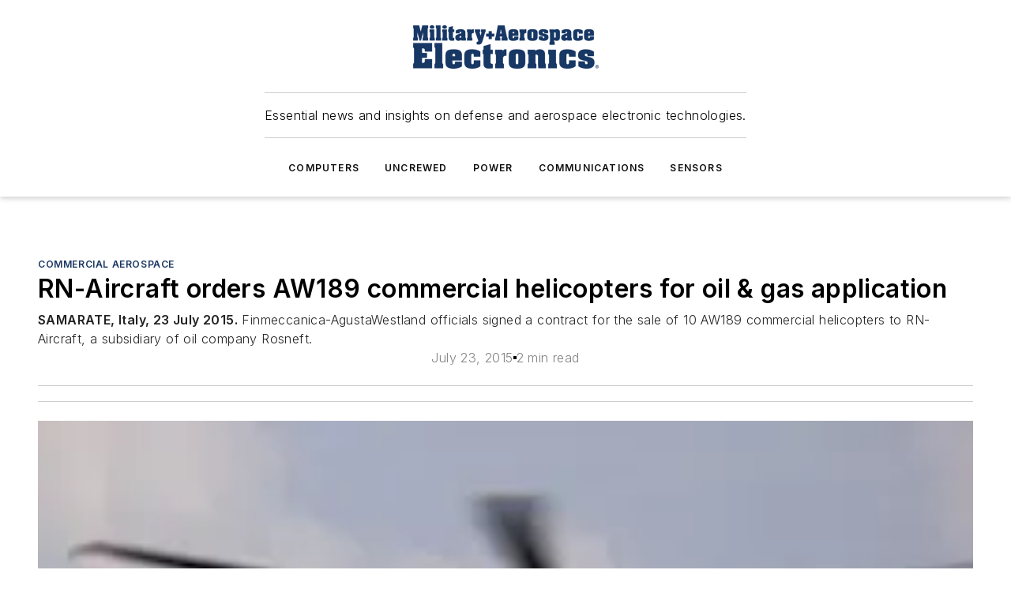

--- FILE ---
content_type: text/html;charset=utf-8
request_url: https://www.militaryaerospace.com/commercial-aerospace/article/14228444/rn-aircraft-orders-aw189-commercial-helicopters-for-oil-gas-application
body_size: 49423
content:
<!DOCTYPE html><html  lang="en"><head><meta charset="utf-8"><meta name="viewport" content="width=device-width, initial-scale=1, shrink-to-fit=no"><script type="text/javascript" src="/ruxitagentjs_ICA7NVfqrux_10329260115094557.js" data-dtconfig="rid=RID_32348894|rpid=1277402361|domain=militaryaerospace.com|reportUrl=/rb_bf25051xng|app=ea7c4b59f27d43eb|cuc=ll64881i|owasp=1|mel=100000|expw=1|featureHash=ICA7NVfqrux|dpvc=1|lastModification=1769448034484|tp=500,50,0|rdnt=1|uxrgce=1|srbbv=2|agentUri=/ruxitagentjs_ICA7NVfqrux_10329260115094557.js"></script><script type="importmap">{"imports":{"#entry":"/_nuxt/CaHEyuQ-.js"}}</script><title>RN-Aircraft orders AW189 commercial helicopters for oil &amp; gas application | Military Aerospace</title><link href="https://fonts.gstatic.com" rel="preconnect"><link href="https://cdn.cookielaw.org" rel="preconnect"><link href="https://aerilon.graphql.aspire-ebm.com" rel="preconnect"><style type="text/css">
            :root {
              --spacing-unit: 6px;
--spacing: 48px;
--color-line: #CDCDCD;
--color-primary-main: #1A3763;
--color-primary-container: #234a86;
--color-on-primary-container: #0e1e36;
--color-secondary-main: #1B447D;
--color-secondary-container: #f7faff;
--color-on-secondary-container: #07111f;
--color-black: #0d0d0d;
--color-white: #ffffff;
--color-grey: #b2c3ce;
--color-light-grey: #e0e0e0;
--primary-font-family: Inter;
--site-max-width: 1300px;
            }
          </style><style>@media (max-width:760px){.mobile-hidden{display:none!important}}.admin-layout a{color:#3867a6}.admin-layout .vs__dropdown-toggle{background:#fff;border:1px solid #9da4b0}.ebm-layout{overflow-anchor:none;width:100%}</style><style>@media (max-width:760px){.mobile-hidden[data-v-38cf8690]{display:none!important}}.admin-layout a[data-v-38cf8690]{color:#3867a6}.admin-layout .vs__dropdown-toggle[data-v-38cf8690]{background:#fff;border:1px solid #9da4b0}.ebm-page[data-v-38cf8690]{display:flex;flex-direction:column;font-family:Arial}.ebm-page .hasToolbar[data-v-38cf8690]{max-width:calc(100% - 49px)}.ebm-page__layout[data-v-38cf8690]{z-index:2}.ebm-page__layout[data-v-38cf8690],.ebm-page__page[data-v-38cf8690]{flex:1;pointer-events:none;position:relative}.ebm-page__page[data-v-38cf8690]{display:flex;flex-direction:column;z-index:1}.ebm-page__main[data-v-38cf8690]{flex:1;margin:auto;width:100%}.ebm-page__content[data-v-38cf8690]{padding:0;pointer-events:all}@media (min-width:600px){.ebm-page__content[data-v-38cf8690]{padding:"0 10px"}}.ebm-page__reskin-background[data-v-38cf8690]{background-position:top;background-repeat:no-repeat;background-size:cover;height:100%;left:0;overflow:hidden;position:fixed;top:0;width:100%;z-index:0}.ebm-page__reskin-ad[data-v-38cf8690]{padding:1.5rem 0;position:relative;text-align:center;z-index:1}.ebm-page__siteskin-ad[data-v-38cf8690]{margin-top:24px;pointer-events:all;position:fixed;transition:all 125ms;z-index:100}.ebm-page__siteskin-ad__left[data-v-38cf8690]{right:50%}@media (max-width:1636px){.ebm-page__siteskin-ad__left[data-v-38cf8690]{display:none}}.ebm-page__siteskin-ad__right[data-v-38cf8690]{left:50%}@media (max-width:1636px){.ebm-page__siteskin-ad__right[data-v-38cf8690]{display:none}}.ebm-page .ebm-page__primary[data-v-38cf8690]{margin-top:0}.ebm-page .page-content-wrapper[data-v-38cf8690]{margin:auto;width:100%}.ebm-page .load-more[data-v-38cf8690]{padding:10px 0;pointer-events:all;text-align:center;width:100%}.ebm-page .load-more[data-v-38cf8690]>*{margin:auto;padding:0 5px}.ebm-page .load-more .label[data-v-38cf8690]{display:flex;flex-direction:row}.ebm-page .load-more .label[data-v-38cf8690]>*{margin:0 5px}.ebm-page .footer[data-v-38cf8690]{position:relative}.ebm-page .ebm-page__primary[data-v-38cf8690]{margin-top:calc(var(--spacing)/2)}.ebm-page .ebm-page__content[data-v-38cf8690]{display:flex;flex-direction:column;gap:var(--spacing);margin:0!important}.ebm-page .ebm-page__content[data-v-38cf8690]>*{position:relative}.ebm-page .ebm-page__content[data-v-38cf8690]>:after{background-color:var(--color-line);bottom:auto;bottom:calc(var(--spacing)*-.5*1);content:"";height:1px;left:0;position:absolute;right:0}.ebm-page .ebm-page__content[data-v-38cf8690]>:last-child:after{display:none}.ebm-page .page-content-wrapper[data-v-38cf8690]{display:flex;flex-direction:column;gap:var(--spacing);max-width:var(--site-max-width);padding:0 calc(var(--spacing)/2)}@media (min-width:800px){.ebm-page .page-content-wrapper[data-v-38cf8690]{padding:0 var(--spacing)}}.ebm-page .page-content-wrapper[data-v-38cf8690]>*{position:relative}.ebm-page .page-content-wrapper[data-v-38cf8690]>:after{background-color:var(--color-line);bottom:auto;bottom:calc(var(--spacing)*-.5*1);content:"";height:1px;left:0;position:absolute;right:0}.ebm-page .page-content-wrapper[data-v-38cf8690]>:last-child:after{display:none}.ebm-page .load-more[data-v-38cf8690]{padding:0}.ebm-page .secondary-pages .page-content-wrapper[data-v-38cf8690],.ebm-page.full-width .page-content-wrapper[data-v-38cf8690]{max-width:100%!important;padding:0!important}.ebm-page .secondary-pages .ebm-page__primary[data-v-38cf8690],.ebm-page.full-width .ebm-page__primary[data-v-38cf8690]{margin-top:0!important}@media print{.ebm-page__page[data-v-38cf8690]{display:block}}</style><style>@media (max-width:760px){.mobile-hidden[data-v-06639cce]{display:none!important}}.admin-layout a[data-v-06639cce]{color:#3867a6}.admin-layout .vs__dropdown-toggle[data-v-06639cce]{background:#fff;border:1px solid #9da4b0}#header-leaderboard-ad[data-v-06639cce]{align-items:center;display:flex;justify-content:center;padding:1rem}</style><style>html{scroll-padding-top:calc(var(--header-height) + 16px)}</style><style>@media (max-width:760px){.mobile-hidden[data-v-58298b0f]{display:none!important}}.admin-layout a[data-v-58298b0f]{color:#3867a6}.admin-layout .vs__dropdown-toggle[data-v-58298b0f]{background:#fff;border:1px solid #9da4b0}header[data-v-58298b0f]{bottom:0;margin:auto;position:sticky;top:0;transition:top .5s cubic-bezier(.645,.045,.355,1);z-index:50}header .reskin-ad[data-v-58298b0f]{padding:1.5rem 0;text-align:center}.navbar[data-v-58298b0f]{background-color:#fff;box-shadow:0 3px 6px #00000029;left:0;opacity:1;padding-bottom:2rem;padding-top:2rem;right:0}.navbar .content[data-v-58298b0f]{margin:auto;max-width:var(--site-max-width);padding:0 calc(var(--spacing)/2)}@media (min-width:800px){.navbar .content[data-v-58298b0f]{padding:0 var(--spacing)}}.top-navbar[data-v-58298b0f]{align-items:center;display:flex;justify-content:space-between}@media (max-width:900px){.logo[data-v-58298b0f]{flex-grow:1}.logo img[data-v-58298b0f]{max-width:180px}}@media (max-width:450px){.logo img[data-v-58298b0f]{max-width:140px}}@media (max-width:370px){.logo img[data-v-58298b0f]{max-width:120px}}@media (max-width:350px){.logo img[data-v-58298b0f]{max-width:100px}}.bottom-navbar[data-v-58298b0f]{max-height:100px;overflow:visible;transition:all .15s cubic-bezier(.86,0,.07,1)}.bottom-navbar.hidden[data-v-58298b0f]{max-height:0;overflow:hidden;transform:scale(0)}.actions[data-v-58298b0f]{align-items:center;-moz-column-gap:.5rem;column-gap:.5rem;display:flex;flex-basis:0;flex-grow:1}@media (max-width:900px){.actions[data-v-58298b0f]{flex-basis:auto;flex-grow:0}}.actions.left[data-v-58298b0f]{justify-content:left}.actions.right[data-v-58298b0f]{-moz-column-gap:0;column-gap:0;justify-content:right}.actions .login-container[data-v-58298b0f]{display:flex;gap:16px}@media (max-width:900px){.actions .login-container[data-v-58298b0f]{gap:8px}}@media (max-width:450px){.actions .login-container[data-v-58298b0f]{gap:4px}}@media (max-width:900px){.search-icon[data-v-58298b0f]{display:none}}.cta[data-v-58298b0f]{border-bottom:1px solid var(--color-line);border-top:1px solid var(--color-line);margin:1.5rem auto auto;width:-moz-fit-content;width:fit-content}@media (max-width:900px){.cta[data-v-58298b0f]{display:none}}.sub-menu[data-v-58298b0f]{align-items:center;display:flex;justify-content:center;list-style:none;margin-top:1.5rem;padding:0;white-space:nowrap}@media (max-width:1000px){.sub-menu[data-v-58298b0f]{display:none}}.sub-menu-item[data-v-58298b0f]{margin-left:1rem;margin-right:1rem}.menu-item[data-v-58298b0f],.sub-menu-link[data-v-58298b0f]{color:var(--color-black);font-size:.75rem;font-weight:600;letter-spacing:.1em;text-transform:uppercase}.popover-menu[data-v-58298b0f]{align-items:flex-start;background-color:#fff;box-shadow:0 3px 6px #00000029;display:flex;flex-direction:column;justify-content:left;padding:1.5rem;text-align:left;width:200px}.popover-menu .menu-item[data-v-58298b0f]{align-items:center;display:flex;margin-bottom:1rem}.popover-menu .menu-item .icon[data-v-58298b0f]{margin-right:1rem}</style><style>@media (max-width:760px){.mobile-hidden{display:none!important}}.admin-layout a{color:#3867a6}.admin-layout .vs__dropdown-toggle{background:#fff;border:1px solid #9da4b0}.ebm-icon{cursor:pointer}.ebm-icon .tooltip-wrapper{display:block}.ebm-icon.disabled{cursor:not-allowed}.ebm-icon.arrowUp{margin-top:3px}.ebm-icon.arrowDown{margin-top:-5px;transform:rotate(180deg)}.ebm-icon.loading{animation-duration:2s;animation-iteration-count:infinite;animation-name:spin;animation-timing-function:linear}.ebm-icon.label{align-items:center;display:flex;flex-direction:column;font-size:.8em;justify-content:center;padding:0 5px}@keyframes spin{0%{transform:rotate(0)}to{transform:rotate(1turn)}}.ebm-icon .icon,.ebm-icon svg{display:block}</style><style>@media (max-width:760px){.mobile-hidden{display:none!important}}.admin-layout a{color:#3867a6}.admin-layout .vs__dropdown-toggle{background:#fff;border:1px solid #9da4b0}.ebm-mega-menu{background-color:var(--color-black);color:#fff;container-type:inline-size;display:none;height:100%;left:0;opacity:0;overflow:auto;position:fixed;text-align:center;top:0;transition-behavior:allow-discrete;transition-duration:.3s;transition-property:overlay display opacity;width:100%}.ebm-mega-menu.cms-user-logged-in{left:49px;width:calc(100% - 49px)}.ebm-mega-menu.open{display:block;opacity:1}@starting-style{.ebm-mega-menu.open{opacity:0}}@container (max-width: 750px){.ebm-mega-menu .mega-menu-header{display:flex}}.ebm-mega-menu .mega-menu-header .icon{margin-left:30px;margin-top:40px;width:24px}.ebm-mega-menu .mega-menu-header .logo{height:35px;max-width:100%}@container (min-width: 750px){.ebm-mega-menu .mega-menu-header .logo{height:50px;margin-bottom:30px}}@container (max-width: 750px){.ebm-mega-menu .mega-menu-header .logo{margin-top:20px}.ebm-mega-menu .mega-menu-header .logo img{height:auto;margin-left:5px;max-width:140px}}.ebm-mega-menu .mega-menu-container{margin:auto}@container (min-width: 750px){.ebm-mega-menu .mega-menu-container{max-width:850px;width:100%}}.ebm-mega-menu .mega-menu-container .search-field{padding-bottom:50px}@container (max-width: 900px){.ebm-mega-menu .mega-menu-container .search-field{margin-left:calc(var(--spacing)/2);margin-right:calc(var(--spacing)/2)}}.ebm-mega-menu .mega-menu-container .nav-links{display:grid;gap:calc(var(--spacing)/2);grid-template-columns:1fr;position:relative}.ebm-mega-menu .mega-menu-container .nav-links:after{background-color:var(--color-line);bottom:auto;bottom:calc(var(--spacing)*-.5*1);content:"";height:1px;left:0;position:absolute;right:0}.ebm-mega-menu .mega-menu-container .nav-links:last-child:after{display:none}@container (max-width: 900px){.ebm-mega-menu .mega-menu-container .nav-links{margin-left:calc(var(--spacing)/2);margin-right:calc(var(--spacing)/2)}}@container (min-width: 750px){.ebm-mega-menu .mega-menu-container .nav-links{gap:calc(var(--spacing)*2);grid-template-columns:1fr 1fr 1fr;padding-bottom:var(--spacing)}}.ebm-mega-menu .mega-menu-container .nav-links .section{display:flex;flex-direction:column;font-weight:400;list-style:none;text-align:center}@container (max-width: 750px){.ebm-mega-menu .mega-menu-container .nav-links .section{gap:5px;padding-top:30px;position:relative}.ebm-mega-menu .mega-menu-container .nav-links .section:after{background-color:var(--color-line);bottom:auto;bottom:calc(var(--spacing)*-.5*1);content:"";height:1px;left:0;position:absolute;right:0}.ebm-mega-menu .mega-menu-container .nav-links .section:last-child:after{display:none}.ebm-mega-menu .mega-menu-container .nav-links .section:first-child{padding-top:15px}}@container (min-width: 750px){.ebm-mega-menu .mega-menu-container .nav-links .section{border-bottom:none;font-size:1.25rem;gap:16px;position:relative;text-align:left}.ebm-mega-menu .mega-menu-container .nav-links .section:after{background-color:var(--color-line);bottom:0;content:"";height:100%;left:auto;position:absolute;right:calc(var(--spacing)*-.5*2);top:0;width:1px}.ebm-mega-menu .mega-menu-container .nav-links .section:last-child:after{display:none}}.ebm-mega-menu .mega-menu-container .nav-links .section a{color:#fff}.ebm-mega-menu .mega-menu-container .nav-links .section .title{font-size:.75rem;font-weight:400;text-transform:uppercase}.ebm-mega-menu .mega-menu-container .affiliate-links{display:flex;justify-content:center;margin-top:var(--spacing);padding:calc(var(--spacing)*.5);position:relative}.ebm-mega-menu .mega-menu-container .affiliate-links:after{background-color:var(--color-line);bottom:auto;bottom:calc(var(--spacing)*-.5*1);content:"";height:1px;left:0;position:absolute;right:0}.ebm-mega-menu .mega-menu-container .affiliate-links:last-child:after{display:none}.ebm-mega-menu .mega-menu-container .affiliate-links .ebm-affiliated-brands-direction{flex-direction:column;gap:calc(var(--spacing)*.5)}.ebm-mega-menu .mega-menu-container .social-links{align-items:center;display:flex;flex-direction:column;font-size:.75rem;justify-content:center;margin-top:var(--spacing);padding:calc(var(--spacing)*.5);text-transform:uppercase}.ebm-mega-menu .mega-menu-container .social-links .socials{gap:16px;margin:16px 16px 24px}</style><style>@media (max-width:760px){.mobile-hidden{display:none!important}}.admin-layout a{color:#3867a6}.admin-layout .vs__dropdown-toggle{background:#fff;border:1px solid #9da4b0}.ebm-search-field{container-type:inline-size;position:relative}.ebm-search-field .input{padding:10px 0;position:relative;width:100%}.ebm-search-field .input .icon{bottom:0;height:24px;margin:auto;position:absolute;right:.5rem;top:0}.ebm-search-field .input .clear-icon{bottom:0;height:24px;margin:auto;position:absolute;right:2.5rem;top:0}.ebm-search-field .input input{background-color:var(--c4e26338);border:1px solid var(--7798abdd);border-radius:5px;color:var(--0c12ecfc);font-size:1em;padding:1rem 8px 1rem 20px;width:100%}.ebm-search-field .sponsor-container{align-items:center;display:flex;font-size:.5rem;gap:5px;height:24px;margin:auto;position:absolute;right:10%;top:20%}@container (max-width: 750px){.ebm-search-field .sponsor-container{justify-content:flex-end;padding:10px 15px 0 0;position:static}}.ebm-search-field input[type=search]::-webkit-search-cancel-button,.ebm-search-field input[type=search]::-webkit-search-decoration{-webkit-appearance:none;appearance:none}</style><style>@media (max-width:760px){.mobile-hidden[data-v-3823c912]{display:none!important}}.admin-layout a[data-v-3823c912]{color:#3867a6}.admin-layout .vs__dropdown-toggle[data-v-3823c912]{background:#fff;border:1px solid #9da4b0}.ebm-affiliated-brands[data-v-3823c912]{display:flex;flex-direction:row;font-size:.75rem}.ebm-affiliated-brands__label[data-v-3823c912]{display:block;padding:0 calc(var(--spacing)/2)}.ebm-affiliated-brands__links[data-v-3823c912]{display:flex;flex-direction:row;flex-wrap:wrap;justify-content:center}.ebm-affiliated-brands__links>div[data-v-3823c912]{padding:0 calc(var(--spacing)/4)}.ebm-affiliated-brands__links>div a[data-v-3823c912]{color:var(--link-color);font-weight:600}</style><style>@media (max-width:760px){.mobile-hidden[data-v-8e92f456]{display:none!important}}.admin-layout a[data-v-8e92f456]{color:#3867a6}.admin-layout .vs__dropdown-toggle[data-v-8e92f456]{background:#fff;border:1px solid #9da4b0}.ebm-socials[data-v-8e92f456]{display:flex;flex-wrap:wrap}.ebm-socials__icon[data-v-8e92f456]{cursor:pointer;margin-right:7px;text-decoration:none}.ebm-socials .text[data-v-8e92f456]{height:0;overflow:hidden;text-indent:-9999px}</style><style>@media (max-width:760px){.mobile-hidden{display:none!important}}.admin-layout a{color:#3867a6}.admin-layout .vs__dropdown-toggle{background:#fff;border:1px solid #9da4b0}.ebm-ad-target__outer{display:flex;height:auto;justify-content:center;max-width:100%;width:100%}.ebm-ad-target__inner{align-items:center;display:flex}.ebm-ad-target img{max-width:100%}.ebm-ad-target iframe{box-shadow:0 .125rem .25rem #00000013}</style><style>@media (max-width:760px){.mobile-hidden[data-v-4c12f864]{display:none!important}}.admin-layout a[data-v-4c12f864]{color:#3867a6}.admin-layout .vs__dropdown-toggle[data-v-4c12f864]{background:#fff;border:1px solid #9da4b0}#sticky-bottom-ad[data-v-4c12f864]{align-items:center;background:#000000bf;display:flex;justify-content:center;left:0;padding:8px;position:fixed;right:0;z-index:999}#sticky-bottom-ad .close-button[data-v-4c12f864]{background:none;border:0;color:#fff;cursor:pointer;font-weight:900;margin:8px;position:absolute;right:0;top:0}.slide-up-enter[data-v-4c12f864],.slide-up-leave-to[data-v-4c12f864]{opacity:0;transform:translateY(200px)}.slide-up-enter-active[data-v-4c12f864]{transition:all .25s ease-out}.slide-up-leave-active[data-v-4c12f864]{transition:all .25s ease-in}</style><style>@media (max-width:760px){.mobile-hidden[data-v-0622f0e1]{display:none!important}}.admin-layout a[data-v-0622f0e1]{color:#3867a6}.admin-layout .vs__dropdown-toggle[data-v-0622f0e1]{background:#fff;border:1px solid #9da4b0}.grid[data-v-0622f0e1]{container-type:inline-size;margin:auto}.grid .grid-row[data-v-0622f0e1]{position:relative}.grid .grid-row[data-v-0622f0e1]:after{background-color:var(--color-line);bottom:auto;bottom:calc(var(--spacing)*-.5*1);content:"";height:1px;left:0;position:absolute;right:0}.grid .grid-row.hide-bottom-border[data-v-0622f0e1]:after,.grid .grid-row[data-v-0622f0e1]:last-child:after{display:none}@container (width >= 750px){.grid .grid-row.mobile-only[data-v-0622f0e1]{display:none}}@container (width < 750px){.grid .grid-row.exclude-mobile[data-v-0622f0e1]{display:none}}</style><style>@media (max-width:760px){.mobile-hidden[data-v-840eddae]{display:none!important}}.admin-layout a[data-v-840eddae]{color:#3867a6}.admin-layout .vs__dropdown-toggle[data-v-840eddae]{background:#fff;border:1px solid #9da4b0}.web-row[data-v-840eddae]{container-type:inline-size}.web-row .row[data-v-840eddae]{--col-size:calc(50% - var(--spacing)*1/2);display:grid;padding-bottom:0ver;padding-top:0;width:100%}@media (min-width:750px){.web-row .row[data-v-840eddae]{padding-left:0;padding-right:0}}@media (min-width:500px){.web-row .row.restricted[data-v-840eddae]{margin:auto;max-width:66%}}.web-row .row .column-wrapper[data-v-840eddae]{display:flex;order:0;width:100%}.web-row .row.largest_first.layout1_2 .column-wrapper[data-v-840eddae]:nth-child(2),.web-row .row.largest_first.layout1_2_1 .column-wrapper[data-v-840eddae]:nth-child(2),.web-row .row.largest_first.layout1_3 .column-wrapper[data-v-840eddae]:nth-child(2){order:-1}@container (min-width: 750px){.web-row .row.layout1_1[data-v-840eddae]{display:grid;grid-template-columns:minmax(0,1fr) minmax(0,1fr)}.web-row .row.layout1_1 .column-wrapper[data-v-840eddae]{position:relative}.web-row .row.layout1_1 .column-wrapper[data-v-840eddae]:after{background-color:var(--color-line);bottom:0;content:"";height:100%;left:auto;position:absolute;right:calc(var(--spacing)*-.5*1);top:0;width:1px}.web-row .row.layout1_1 .column-wrapper[data-v-840eddae]:last-child:after{display:none}.web-row .row.layout1_2[data-v-840eddae]{display:grid;grid-template-columns:minmax(0,var(--col-size)) minmax(0,var(--col-size))}.web-row .row.layout1_2 .column-wrapper[data-v-840eddae]{position:relative}.web-row .row.layout1_2 .column-wrapper[data-v-840eddae]:after{background-color:var(--color-line);bottom:0;content:"";height:100%;left:auto;position:absolute;right:calc(var(--spacing)*-.5*1);top:0;width:1px}.web-row .row.layout1_2 .column-wrapper[data-v-840eddae]:last-child:after{display:none}.web-row .row.layout1_2 .column-wrapper[data-v-840eddae]:nth-child(2){order:0!important}}@container (min-width: 1050px){.web-row .row.layout1_2[data-v-840eddae]{--col-size:calc(33.33333% - var(--spacing)*2/3);grid-template-columns:var(--col-size) calc(var(--col-size)*2 + var(--spacing))}}@container (min-width: 750px){.web-row .row.layout2_1[data-v-840eddae]{display:grid;grid-template-columns:minmax(0,var(--col-size)) minmax(0,var(--col-size))}.web-row .row.layout2_1 .column-wrapper[data-v-840eddae]{position:relative}.web-row .row.layout2_1 .column-wrapper[data-v-840eddae]:after{background-color:var(--color-line);bottom:0;content:"";height:100%;left:auto;position:absolute;right:calc(var(--spacing)*-.5*1);top:0;width:1px}.web-row .row.layout2_1 .column-wrapper[data-v-840eddae]:last-child:after{display:none}}@container (min-width: 1050px){.web-row .row.layout2_1[data-v-840eddae]{--col-size:calc(33.33333% - var(--spacing)*2/3);grid-template-columns:calc(var(--col-size)*2 + var(--spacing)) var(--col-size)}}@container (min-width: 1100px){.web-row .row.layout1_1_1[data-v-840eddae]{--col-size:calc(33.33333% - var(--spacing)*2/3);display:grid;grid-template-columns:minmax(0,var(--col-size)) minmax(0,var(--col-size)) minmax(0,var(--col-size))}.web-row .row.layout1_1_1 .column-wrapper[data-v-840eddae]{position:relative}.web-row .row.layout1_1_1 .column-wrapper[data-v-840eddae]:after{background-color:var(--color-line);bottom:0;content:"";height:100%;left:auto;position:absolute;right:calc(var(--spacing)*-.5*1);top:0;width:1px}.web-row .row.layout1_1_1 .column-wrapper[data-v-840eddae]:last-child:after{display:none}}</style><style>@media (max-width:760px){.mobile-hidden{display:none!important}}.admin-layout a{color:#3867a6}.admin-layout .vs__dropdown-toggle{background:#fff;border:1px solid #9da4b0}.web-grid-title{align-items:center;container-type:inline-size;font-family:var(--primary-font-family);margin-bottom:calc(var(--spacing)/2);max-width:100%;width:100%}.web-grid-title .title{display:flex;flex:1 0 auto;font-size:1.9rem;font-weight:600;gap:var(--spacing-unit);letter-spacing:-.01em;line-height:40px;max-width:100%;overflow:hidden;text-overflow:ellipsis}.web-grid-title .title .grid-title-image-icon{height:23px;margin-top:8px}.web-grid-title.has-link .title{max-width:calc(100% - 100px)}.web-grid-title .divider{background-color:var(--color-line);height:1px;width:100%}.web-grid-title .view-more{color:var(--color-primary-main);cursor:primary;flex:0 1 auto;font-size:.75rem;font-weight:600;letter-spacing:.05em;line-height:18px;text-transform:uppercase;white-space:nowrap}@container (max-width: 500px){.web-grid-title .view-more{display:none}}.web-grid-title.primary{display:flex;gap:5px}.web-grid-title.primary .topbar,.web-grid-title.secondary .divider,.web-grid-title.secondary .view-more{display:none}.web-grid-title.secondary .topbar{background-color:var(--color-primary-main);height:8px;margin-bottom:calc(var(--spacing)/3);width:80px}</style><style>@media (max-width:760px){.mobile-hidden[data-v-2e2a3563]{display:none!important}}.admin-layout a[data-v-2e2a3563]{color:#3867a6}.admin-layout .vs__dropdown-toggle[data-v-2e2a3563]{background:#fff;border:1px solid #9da4b0}.column[data-v-2e2a3563]{align-items:stretch;display:flex;flex-wrap:wrap;height:100%;position:relative}.column[data-v-2e2a3563],.column .standard-blocks[data-v-2e2a3563],.column .sticky-blocks[data-v-2e2a3563]{width:100%}.column.block-align-center[data-v-2e2a3563]{align-items:center;justify-content:center}.column.block-align-top[data-v-2e2a3563]{align-items:top;flex-direction:column}.column.block-align-sticky[data-v-2e2a3563]{align-items:start;display:block;justify-content:center}.column.block-align-equalize[data-v-2e2a3563]{align-items:stretch}.column .sticky-blocks.has-standard[data-v-2e2a3563]{margin-top:var(--spacing)}.column .block-wrapper[data-v-2e2a3563]{max-width:100%;position:relative}.column .block-wrapper[data-v-2e2a3563]:after{background-color:var(--color-line);bottom:auto;bottom:calc(var(--spacing)*-.5*1);content:"";height:1px;left:0;position:absolute;right:0}.column .block-wrapper.hide-bottom-border[data-v-2e2a3563]:after,.column .block-wrapper[data-v-2e2a3563]:last-child:after,.column .standard-blocks:not(.has-sticky) .block-wrapper[data-v-2e2a3563]:last-child:after,.column .sticky-blocks .block-wrapper[data-v-2e2a3563]:last-child:after{display:none}@media print{.column[data-v-2e2a3563]{height:auto}}</style><style>@media (max-width:760px){.mobile-hidden[data-v-a4efc542]{display:none!important}}.admin-layout a[data-v-a4efc542]{color:#3867a6}.admin-layout .vs__dropdown-toggle[data-v-a4efc542]{background:#fff;border:1px solid #9da4b0}.block[data-v-a4efc542]{display:flex;flex-direction:column;overflow:visible;width:100%}.block .block-title[data-v-a4efc542]{margin-bottom:calc(var(--spacing)/2)}.block .above-cta[data-v-a4efc542]{height:100%}.block .title[data-v-a4efc542]{font-size:1rem;line-height:1rem;text-transform:uppercase}.block .title a[data-v-a4efc542]{color:inherit;text-decoration:none}.block .title a[data-v-a4efc542]:hover{text-decoration:underline}.block .title template[data-v-a4efc542]{display:inline-block}.block .content[data-v-a4efc542]{display:flex;width:100%}.block .cta[data-v-a4efc542]{align-items:center;display:flex;flex-direction:column;font-size:1rem;gap:calc(var(--spacing)/2);justify-content:space-between}@container (width > 500px){.block .cta[data-v-a4efc542]{flex-direction:row}}</style><style>@media (max-width:760px){.mobile-hidden[data-v-3dec0756]{display:none!important}}.admin-layout a[data-v-3dec0756]{color:#3867a6}.admin-layout .vs__dropdown-toggle[data-v-3dec0756]{background:#fff;border:1px solid #9da4b0}.ebm-button-wrapper[data-v-3dec0756]{display:inline-block}.ebm-button-wrapper .ebm-button[data-v-3dec0756]{border:1px solid;border-radius:.1rem;cursor:pointer;display:block;font-weight:600;outline:none;text-transform:uppercase;width:100%}.ebm-button-wrapper .ebm-button .content[data-v-3dec0756]{align-items:center;display:flex;gap:var(--spacing-unit);justify-content:center}.ebm-button-wrapper .ebm-button .content.icon-right[data-v-3dec0756]{flex-direction:row-reverse}.ebm-button-wrapper .ebm-button[data-v-3dec0756]:focus,.ebm-button-wrapper .ebm-button[data-v-3dec0756]:hover{box-shadow:0 0 .1rem #3e5d8580;filter:contrast(125%)}.ebm-button-wrapper .ebm-button[data-v-3dec0756]:active{box-shadow:0 0 .3rem #1c417280}.ebm-button-wrapper .ebm-button[data-v-3dec0756]:active:after{height:200px;width:200px}.ebm-button-wrapper .ebm-button--small[data-v-3dec0756]{font-size:.75rem;padding:.2rem .4rem}.ebm-button-wrapper .ebm-button--medium[data-v-3dec0756]{font-size:.75rem;padding:.3rem .6rem}.ebm-button-wrapper .ebm-button--large[data-v-3dec0756]{font-size:.75rem;line-height:1.25rem;padding:.5rem 1rem}@media (max-width:450px){.ebm-button-wrapper .ebm-button--large[data-v-3dec0756]{padding:.5rem}}.ebm-button-wrapper .ebm-button--fullWidth[data-v-3dec0756]{font-size:1.15rem;margin:0 auto;padding:.5rem 1rem;width:100%}.ebm-button-wrapper.primary .ebm-button[data-v-3dec0756],.ebm-button-wrapper.solid .ebm-button[data-v-3dec0756]{background-color:var(--button-accent-color);border-color:var(--button-accent-color);color:var(--button-text-color)}.ebm-button-wrapper.primary .ebm-button[data-v-3dec0756]:hover,.ebm-button-wrapper.solid .ebm-button[data-v-3dec0756]:hover{text-decoration:underline}.ebm-button-wrapper.hollow .ebm-button[data-v-3dec0756]{background-color:transparent;background-color:#fff;border:1px solid var(--button-accent-color);color:var(--button-accent-color)}.ebm-button-wrapper.hollow .ebm-button[data-v-3dec0756]:hover{text-decoration:underline}.ebm-button-wrapper.borderless .ebm-button[data-v-3dec0756]{background-color:transparent;border-color:transparent;color:var(--button-accent-color)}.ebm-button-wrapper.borderless .ebm-button[data-v-3dec0756]:hover{background-color:var(--button-accent-color);color:#fff;text-decoration:underline}.ebm-button-wrapper .ebm-button[data-v-3dec0756]{transition:all .15s ease-in-out}</style><style>@media (max-width:760px){.mobile-hidden{display:none!important}}.admin-layout a{color:#3867a6}.admin-layout .vs__dropdown-toggle{background:#fff;border:1px solid #9da4b0}.web-footer-new{display:flex;font-size:1rem;font-weight:400;justify-content:center;padding-bottom:calc(var(--spacing)/2);pointer-events:all;width:100%}.web-footer-new a{color:var(--link-color)}.web-footer-new .container{display:flex;justify-content:center;width:100%}.web-footer-new .container .container-wrapper{display:flex;flex-direction:column;gap:var(--spacing);width:100%}@media (min-width:800px){.web-footer-new .container{flex-direction:row}}.web-footer-new .container .row{position:relative;width:100%}.web-footer-new .container .row:after{background-color:var(--color-line);bottom:auto;bottom:calc(var(--spacing)*-.5*1);content:"";height:1px;left:0;position:absolute;right:0}.web-footer-new .container .row:last-child:after{display:none}.web-footer-new .container .row.full-width{justify-items:center}.web-footer-new .container .column-wrapper{display:grid;gap:var(--spacing);grid-template-columns:1fr}.web-footer-new .container .column-wrapper.full-width{max-width:var(--site-max-width)!important;padding:0 calc(var(--spacing)*1.5);width:100%}.web-footer-new .container .column-wrapper .col{align-items:center;display:flex;flex-direction:column;gap:calc(var(--spacing)/4);justify-content:center;margin:0 auto;max-width:80%;position:relative;text-align:center}.web-footer-new .container .column-wrapper .col:after{background-color:var(--color-line);bottom:auto;bottom:calc(var(--spacing)*-.5*1);content:"";height:1px;left:0;position:absolute;right:0}.web-footer-new .container .column-wrapper .col:last-child:after{display:none}.web-footer-new .container .column-wrapper .col.valign-middle{align-self:center}@media (min-width:800px){.web-footer-new .container .column-wrapper{align-items:start;gap:var(--spacing)}.web-footer-new .container .column-wrapper.cols1_1_1{grid-template-columns:1fr 1fr 1fr}.web-footer-new .container .column-wrapper.cols1_1{grid-template-columns:1fr 1fr}.web-footer-new .container .column-wrapper .col{align-items:start;max-width:100%;position:relative;text-align:left}.web-footer-new .container .column-wrapper .col:after{background-color:var(--color-line);bottom:0;content:"";height:100%;left:auto;position:absolute;right:calc(var(--spacing)*-.5*1);top:0;width:1px}.web-footer-new .container .column-wrapper .col:last-child:after{display:none}}.web-footer-new .corporatelogo{align-self:center;filter:brightness(0);height:auto;margin-right:var(--spacing-unit);width:100px}.web-footer-new .menu-copyright{align-items:center;display:flex;flex-direction:column;gap:calc(var(--spacing)/2)}.web-footer-new .menu-copyright.full-width{max-width:var(--site-max-width);padding:0 calc(var(--spacing)*1.5);width:100%}.web-footer-new .menu-copyright .links{display:flex;font-size:.75rem;gap:calc(var(--spacing)/4);list-style:none;margin:0;padding:0}.web-footer-new .menu-copyright .copyright{display:flex;flex-direction:row;flex-wrap:wrap;font-size:.8em;justify-content:center}@media (min-width:800px){.web-footer-new .menu-copyright{flex-direction:row;justify-content:space-between}}.web-footer-new .blocktitle{color:#000;font-size:1.1rem;font-weight:600;width:100%}.web-footer-new .web-affiliated-brands-direction{flex-direction:column}@media (min-width:800px){.web-footer-new .web-affiliated-brands-direction{flex-direction:row}}</style><style>@media (max-width:760px){.mobile-hidden{display:none!important}}.admin-layout a{color:#3867a6}.admin-layout .vs__dropdown-toggle{background:#fff;border:1px solid #9da4b0}.ebm-web-subscribe-wrapper{display:flex;flex-direction:column;height:100%;overflow:auto}.ebm-web-subscribe-content{height:100%;overflow:auto;padding:calc(var(--spacing)*.5) var(--spacing)}@container (max-width: 750px){.ebm-web-subscribe-content{padding-bottom:100%}}.ebm-web-subscribe-content .web-subscribe-header .web-subscribe-title{align-items:center;display:flex;gap:var(--spacing);justify-content:space-between;line-height:normal}.ebm-web-subscribe-content .web-subscribe-header .web-subscribe-title .close-button{align-items:center;cursor:pointer;display:flex;font-size:.75rem;font-weight:600;text-transform:uppercase}.ebm-web-subscribe-content .web-subscribe-header .web-subscribe-subtext{padding-bottom:var(--spacing)}.ebm-web-subscribe-content .web-subscribe-header .newsletter-items{display:grid;gap:10px;grid-template-columns:1fr 1fr}@container (max-width: 750px){.ebm-web-subscribe-content .web-subscribe-header .newsletter-items{grid-template-columns:1fr}}.ebm-web-subscribe-content .web-subscribe-header .newsletter-items .newsletter-item{border:1px solid var(--color-line);display:flex;flex-direction:row;flex-direction:column;gap:1rem;padding:1rem}.ebm-web-subscribe-content .web-subscribe-header .newsletter-items .newsletter-item .newsletter-title{display:flex;font-size:1.25rem;font-weight:600;justify-content:space-between;letter-spacing:-.01em;line-height:25px}.ebm-web-subscribe-content .web-subscribe-header .newsletter-items .newsletter-item .newsletter-description{font-size:1rem;font-weight:400;letter-spacing:.0125em;line-height:24px}.web-subscribe-footer{background-color:#fff;box-shadow:0 4px 16px #00000040;width:100%}.web-subscribe-footer .subscribe-footer-wrapper{padding:var(--spacing)!important}.web-subscribe-footer .subscribe-footer-wrapper .user-info-container{align-items:center;display:flex;justify-content:space-between;padding-bottom:calc(var(--spacing)*.5)}.web-subscribe-footer .subscribe-footer-wrapper .user-info-container .nl-user-info{align-items:center;display:flex;gap:10px}.web-subscribe-footer .subscribe-footer-wrapper .subscribe-login-container .nl-selected{font-size:1.25rem;font-weight:600;margin-bottom:10px}.web-subscribe-footer .subscribe-footer-wrapper .subscribe-login-container .form-fields-setup{display:flex;gap:calc(var(--spacing)*.125);padding-top:calc(var(--spacing)*.5)}@container (max-width: 1050px){.web-subscribe-footer .subscribe-footer-wrapper .subscribe-login-container .form-fields-setup{display:block}}.web-subscribe-footer .subscribe-footer-wrapper .subscribe-login-container .form-fields-setup .web-form-fields{z-index:100}.web-subscribe-footer .subscribe-footer-wrapper .subscribe-login-container .form-fields-setup .web-form-fields .field-label{font-size:.75rem}.web-subscribe-footer .subscribe-footer-wrapper .subscribe-login-container .form-fields-setup .form{display:flex;gap:calc(var(--spacing)*.125)}@container (max-width: 750px){.web-subscribe-footer .subscribe-footer-wrapper .subscribe-login-container .form-fields-setup .form{flex-direction:column;padding-bottom:calc(var(--spacing)*.5)}}.web-subscribe-footer .subscribe-footer-wrapper .subscribe-login-container .form-fields-setup .form .vs__dropdown-menu{max-height:8rem}@container (max-width: 750px){.web-subscribe-footer .subscribe-footer-wrapper .subscribe-login-container .form-fields-setup .form .vs__dropdown-menu{max-height:4rem}}.web-subscribe-footer .subscribe-footer-wrapper .subscribe-login-container .form-fields-setup .subscribe-button{margin-top:calc(var(--spacing)*.5);width:20%}@container (max-width: 1050px){.web-subscribe-footer .subscribe-footer-wrapper .subscribe-login-container .form-fields-setup .subscribe-button{width:100%}}.web-subscribe-footer .subscribe-footer-wrapper .subscribe-login-container .form-fields-setup .subscribe-button .ebm-button{height:3rem}.web-subscribe-footer .subscribe-footer-wrapper .subscribe-login-container .compliance-field{font-size:.75rem;line-height:18px;z-index:-1}.web-subscribe-footer .subscribe-footer-wrapper a{color:#000;text-decoration:underline}.web-subscribe-footer .subscribe-footer-wrapper .subscribe-consent{font-size:.75rem;letter-spacing:.025em;line-height:18px;padding:5px 0}.web-subscribe-footer .subscribe-footer-wrapper .account-check{padding-top:calc(var(--spacing)*.25)}</style><style>@media (max-width:760px){.mobile-hidden{display:none!important}}.admin-layout a{color:#3867a6}.admin-layout .vs__dropdown-toggle{background:#fff;border:1px solid #9da4b0}.ebm-web-pane{container-type:inline-size;height:100%;pointer-events:all;position:fixed;right:0;top:0;width:100%;z-index:100}.ebm-web-pane.hidden{pointer-events:none}.ebm-web-pane.hidden .web-pane-mask{opacity:0}.ebm-web-pane.hidden .contents{max-width:0}.ebm-web-pane .web-pane-mask{background-color:#000;display:table;height:100%;opacity:.8;padding:16px;transition:all .3s ease;width:100%}.ebm-web-pane .contents{background-color:#fff;bottom:0;max-width:1072px;position:absolute;right:0;top:0;transition:all .3s ease;width:100%}.ebm-web-pane .contents.cms-user-logged-in{width:calc(100% - 49px)}.ebm-web-pane .contents .close-icon{cursor:pointer;display:flex;justify-content:flex-end;margin:10px}</style><style>@media (max-width:760px){.mobile-hidden{display:none!important}}.admin-layout a{color:#3867a6}.admin-layout .vs__dropdown-toggle{background:#fff;border:1px solid #9da4b0}.gam-slot-builder{min-width:300px;width:100%}.gam-slot-builder iframe{max-width:100%;overflow:hidden}</style><style>@media (max-width:760px){.mobile-hidden{display:none!important}}.admin-layout a{color:#3867a6}.admin-layout .vs__dropdown-toggle{background:#fff;border:1px solid #9da4b0}.web-content-title-new{display:flex;flex-direction:column;gap:calc(var(--spacing));width:100%}.web-content-title-new>*{position:relative}.web-content-title-new>:after{background-color:var(--color-line);bottom:auto;bottom:calc(var(--spacing)*-.5*1);content:"";height:1px;left:0;position:absolute;right:0}.web-content-title-new>:last-child:after{display:none}.web-content-title-new .above-line{container-type:inline-size;display:flex;flex-direction:column;gap:calc(var(--spacing)/2)}.web-content-title-new .above-line .section-wrapper{display:flex;gap:calc(var(--spacing)/4)}.web-content-title-new .above-line .section-wrapper.center{margin-left:auto;margin-right:auto}.web-content-title-new .above-line .sponsored-label{color:var(--color-primary-main);font-size:.75rem;font-weight:600;letter-spacing:.05rem;text-transform:uppercase}.web-content-title-new .above-line .section{font-size:.75rem;font-weight:600;letter-spacing:.05em;text-transform:uppercase}.web-content-title-new .above-line .event-info{display:flex;flex-direction:column;font-size:.9rem;gap:calc(var(--spacing)/2)}.web-content-title-new .above-line .event-info .column{display:flex;flex-direction:column;font-size:.9rem;gap:calc(var(--spacing)/4);width:100%}.web-content-title-new .above-line .event-info .column .content{display:flex;gap:calc(var(--spacing)/4)}.web-content-title-new .above-line .event-info .column label{flex:0 0 80px;font-weight:600}.web-content-title-new .above-line .event-info>*{position:relative}.web-content-title-new .above-line .event-info>:after{background-color:var(--color-line);bottom:0;content:"";height:100%;left:auto;position:absolute;right:calc(var(--spacing)*-.5*1);top:0;width:1px}.web-content-title-new .above-line .event-info>:last-child:after{display:none}@container (min-width: 600px){.web-content-title-new .above-line .event-info{align-items:center;flex-direction:row;gap:calc(var(--spacing))}.web-content-title-new .above-line .event-info>*{position:relative}.web-content-title-new .above-line .event-info>:after{background-color:var(--color-line);bottom:0;content:"";height:100%;left:auto;position:absolute;right:calc(var(--spacing)*-.5*1);top:0;width:1px}.web-content-title-new .above-line .event-info>:last-child:after{display:none}.web-content-title-new .above-line .event-info .event-location{display:block}}.web-content-title-new .above-line .title-text{font-size:2rem;line-height:1.2}@container (width > 500px){.web-content-title-new .above-line .title-text{font-size:2.75rem}}.web-content-title-new .above-line .author-row{align-items:center;display:flex;flex-direction:column;gap:calc(var(--spacing)/3);justify-content:center}.web-content-title-new .above-line .author-row .all-authors{display:flex;gap:calc(var(--spacing)/3)}.web-content-title-new .above-line .author-row .date-read-time{align-items:center;display:flex;gap:calc(var(--spacing)/3)}.web-content-title-new .above-line .author-row .dot{align-items:center;grid-area:dot}.web-content-title-new .above-line .author-row .dot:after{background-color:#000;content:"";display:block;height:4px;width:4px}.web-content-title-new .above-line .author-row .dot.first{display:none}.web-content-title-new .above-line .author-row .date{grid-area:date}.web-content-title-new .above-line .author-row .read-time{grid-area:read-time}.web-content-title-new .above-line .author-row .date,.web-content-title-new .above-line .author-row .duration,.web-content-title-new .above-line .author-row .read-time{color:#000;opacity:.5}@container (width > 500px){.web-content-title-new .above-line .author-row{flex-direction:row}.web-content-title-new .above-line .author-row .dot.first{display:block}}@container (width > 700px){.web-content-title-new .above-line .author-row{justify-content:flex-start}}.web-content-title-new .above-line .teaser-text{color:#222;font-size:16px;padding-top:8px}@container (width > 500px){.web-content-title-new .above-line .teaser-text{font-size:17px}}@container (width > 700px){.web-content-title-new .above-line .teaser-text{font-size:18px}}@container (width > 1000px){.web-content-title-new .above-line .teaser-text{font-size:19px}}.web-content-title-new .above-line .podcast-series{align-items:center;color:var(--color-primary-main);display:flex;font-size:.85rem;font-weight:500;gap:6px;text-transform:uppercase}.web-content-title-new .below-line{align-items:center;display:flex;justify-content:space-between;width:100%}.web-content-title-new .below-line .print-favorite{display:flex;gap:calc(var(--spacing)/3);justify-content:flex-end}.web-content-title-new .image-wrapper{flex:1 0 auto;width:100%}.web-content-title-new .comment-count{align-items:center;cursor:pointer;display:flex;padding-left:8px}.web-content-title-new .comment-count .viafoura{align-items:center;background-color:transparent!important;display:flex;font-size:16px;font-weight:inherit;padding-left:4px}.web-content-title-new .event-location p{margin:0}.web-content-title-new .highlights h2{margin-bottom:24px}.web-content-title-new .highlights .text{font-size:18px}.web-content-title-new .highlights .text li{margin-bottom:16px}.web-content-title-new .highlights .text li:last-child{margin-bottom:0}.web-content-title-new .author-contributor,.web-content-title-new .company-link{color:#000;display:flex;flex-wrap:wrap}.web-content-title-new .author-contributor a,.web-content-title-new .company-link a{color:inherit!important;font-size:1rem;text-decoration:underline}.web-content-title-new .author-contributor .author{display:flex}.web-content-title-new.center{text-align:center}.web-content-title-new.center .breadcrumb{display:flex;justify-content:center}.web-content-title-new.center .author-row{justify-content:center}</style><style>@media (max-width:760px){.mobile-hidden[data-v-e69042fe]{display:none!important}}.admin-layout a[data-v-e69042fe]{color:#3867a6}.admin-layout .vs__dropdown-toggle[data-v-e69042fe]{background:#fff;border:1px solid #9da4b0}.ebm-share-list[data-v-e69042fe]{display:flex;gap:calc(var(--spacing)/3);list-style:none;overflow:hidden;padding:0;transition:.3s;width:100%}.ebm-share-list li[data-v-e69042fe]{margin:0;padding:0}.ebm-share-item[data-v-e69042fe]{border-radius:4px;cursor:pointer;margin:2px}</style><style>@media (max-width:760px){.mobile-hidden{display:none!important}}.admin-layout a{color:#3867a6}.admin-layout .vs__dropdown-toggle{background:#fff;border:1px solid #9da4b0}.ebm-content-teaser-image .view-gallery-btn{margin-top:8px}.ebm-content-teaser-image__link{cursor:pointer}.ebm-content-teaser-image__small{cursor:zoom-in}.ebm-content-teaser-image__large{align-items:center;background-color:#000c;cursor:zoom-out;display:flex;height:100%;left:0;padding:0 50px;position:fixed;top:0;transition:.3s;width:100%;z-index:50001}.ebm-content-teaser-image__large .large-image-wrapper{display:grid;height:90%;max-height:90vh}.ebm-content-teaser-image__large .large-image-wrapper>div{background-color:#fff;margin:auto;max-height:calc(90vh - 45px);max-width:100%;position:relative;text-align:center}.ebm-content-teaser-image__large .large-image-wrapper>div img{border:5px solid #fff;border-bottom:none;margin:auto auto -5px;max-height:calc(90vh - 45px);max-width:100%}.ebm-content-teaser-image__large .large-image-wrapper>div .caption{background-color:#fff;border:5px solid #fff;font-size:.85em;max-width:100%;padding:5px;text-align:center;width:100%}.ebm-content-teaser-image__large .large-image-wrapper>div .credit{position:absolute;right:10px;top:10px}.ebm-content-teaser-image__large .arrow-icon{background-color:transparent;height:36px;width:36px}.ebm-content-teaser-image .thumbnails{align-items:center;display:flex;flex-wrap:wrap;gap:20px;justify-content:center;padding:10px}.ebm-content-teaser-image .thumbnails .thumbnail{border:1px solid transparent;cursor:pointer;max-width:200px;min-width:100px}.ebm-content-teaser-image .thumbnails .thumbnail:hover{border:1px solid #000}</style><style>@media (max-width:760px){.mobile-hidden{display:none!important}}.admin-layout a{color:#3867a6}.admin-layout .vs__dropdown-toggle{background:#fff;border:1px solid #9da4b0}.web-image{max-width:100%;width:100%}.web-image .ebm-image-wrapper{margin:0;max-width:100%;position:relative;width:100%}.web-image .ebm-image-wrapper .ebm-image{display:block;max-width:100%;width:100%}.web-image .ebm-image-wrapper .ebm-image:not(.native) img{width:100%}.web-image .ebm-image-wrapper .ebm-image img{display:block;height:auto;margin:auto;max-width:100%}.web-image .ebm-image.video-type:after{background-image:url([data-uri]);background-size:contain;content:"";filter:brightness(0) invert(1) drop-shadow(2px 2px 2px rgba(0,0,0,.5));height:50px;left:50%;opacity:.6;position:absolute;top:50%;transform:translate(-50%,-50%);width:50px}.web-image .ebm-icon-wrapper{background-color:#0000004d;border-radius:4px;z-index:3}.web-image .ebm-icon{color:inherit;margin:1px 2px}.web-image .ebm-image-caption{font-size:.85rem;line-height:1.5;margin:auto}.web-image .ebm-image-caption p:first-child{margin-top:0}.web-image .ebm-image-caption p:last-child{margin-bottom:0}</style><style>@media (max-width:760px){.mobile-hidden{display:none!important}}.admin-layout a{color:#3867a6}.admin-layout .vs__dropdown-toggle{background:#fff;border:1px solid #9da4b0}.body-block{flex:"1";max-width:100%;width:100%}.body-block .body-content{display:flex;flex-direction:column;gap:calc(var(--spacing)/2);width:100%}.body-block .gate{background:var(--color-secondary-container);border:1px solid var(--color-line);padding:calc(var(--spacing)/2)}.body-block .below-body{border-top:1px solid var(--color-line)}.body-block .below-body .contributors{display:flex;gap:4px;padding-top:calc(var(--spacing)/4)}.body-block .below-body .contributors .contributor{display:flex}.body-block .below-body .ai-attribution{font-size:14px;padding-top:calc(var(--spacing)/4)}.body-block .podcast-player{background-color:var(--color-secondary-container);border:1px solid var(--color-line);border-radius:4px;margin-left:auto!important;margin-right:auto!important;text-align:center;width:100%}.body-block .podcast-player iframe{border:0;width:100%}.body-block .podcast-player .buttons{display:flex;justify-content:center}</style><style>@media (max-width:760px){.mobile-hidden{display:none!important}}.admin-layout a{color:#3867a6}.admin-layout .vs__dropdown-toggle{background:#fff;border:1px solid #9da4b0}.web-body-blocks{--margin:calc(var(--spacing)/2);display:flex;flex-direction:column;gap:15px;max-width:100%;width:100%}.web-body-blocks a{text-decoration:underline}.web-body-blocks .block{container-type:inline-size;font-family:var(--secondary-font);max-width:100%;width:100%}.web-body-blocks .block a{color:var(--link-color)}.web-body-blocks .block .block-title{margin-bottom:calc(var(--spacing)/2)}.web-body-blocks .text{color:inherit;letter-spacing:inherit;margin:auto;max-width:100%}.web-body-blocks img{max-width:100%}.web-body-blocks .iframe{border:0;margin-left:auto!important;margin-right:auto!important;width:100%}.web-body-blocks .facebook .embed,.web-body-blocks .instagram .embed,.web-body-blocks .twitter .embed{max-width:500px}.web-body-blocks .bc-reco-wrapper{padding:calc(var(--spacing)/2)}.web-body-blocks .bc-reco-wrapper .bc-heading{border-bottom:1px solid var(--color-grey);margin-top:0;padding-bottom:calc(var(--spacing)/2);padding-top:0}.web-body-blocks .embed{margin:auto;width:100%}@container (width > 550px){.web-body-blocks .embed.above,.web-body-blocks .embed.below,.web-body-blocks .embed.center,.web-body-blocks .embed.left,.web-body-blocks .embed.right{max-width:calc(50% - var(--margin))}.web-body-blocks .embed.above.small,.web-body-blocks .embed.below.small,.web-body-blocks .embed.center.small,.web-body-blocks .embed.left.small,.web-body-blocks .embed.right.small{max-width:calc(33% - var(--margin))}.web-body-blocks .embed.above.large,.web-body-blocks .embed.below.large,.web-body-blocks .embed.center.large,.web-body-blocks .embed.left.large,.web-body-blocks .embed.right.large{max-width:calc(66% - var(--margin))}.web-body-blocks .embed.above{margin-bottom:var(--margin)}.web-body-blocks .embed.below{margin-top:var(--margin)}.web-body-blocks .embed.left{float:left;margin-right:var(--margin)}.web-body-blocks .embed.right{float:right;margin-left:var(--margin)}}.web-body-blocks .embed.center{clear:both}.web-body-blocks .embed.native{max-width:auto;width:auto}.web-body-blocks .embed.fullWidth{max-width:100%;width:100%}.web-body-blocks .video{margin-top:15px}</style><style>@media (max-width:760px){.mobile-hidden{display:none!important}}.admin-layout a{color:#3867a6}.admin-layout .vs__dropdown-toggle{background:#fff;border:1px solid #9da4b0}.web-html{letter-spacing:inherit;margin:auto;max-width:100%}.web-html .html p:first-child{margin-top:0}.web-html h1,.web-html h2,.web-html h3,.web-html h4,.web-html h5,.web-html h6{margin:revert}.web-html .embedded-image{max-width:40%;width:100%}.web-html .embedded-image img{width:100%}.web-html .left{margin:0 auto 0 0}.web-html .left-wrap{clear:both;float:left;margin:0 1rem 1rem 0}.web-html .right{margin:0 0 0 auto}.web-html .right-wrap{clear:both;float:right;margin:0 0 1rem 1rem}.web-html pre{background-color:#f5f5f5d9;font-family:Courier New,Courier,monospace;padding:4px 8px}.web-html .preview-overlay{background:linear-gradient(180deg,#fff0,#fff);height:125px;margin-bottom:-25px;margin-top:-125px;position:relative;width:100%}.web-html blockquote{background-color:#f8f9fa;border-left:8px solid #dee2e6;line-height:1.5;overflow:hidden;padding:1.5rem}.web-html .pullquote{color:#7c7b7b;float:right;font-size:1.3em;margin:6px 0 6px 12px;max-width:50%;padding:12px 0 12px 12px;position:relative;width:50%}.web-html p:last-of-type{margin-bottom:0}.web-html a{cursor:pointer}</style><style>@media (max-width:760px){.mobile-hidden{display:none!important}}.admin-layout a{color:#3867a6}.admin-layout .vs__dropdown-toggle{background:#fff;border:1px solid #9da4b0}.ebm-ad__embed{clear:both}.ebm-ad__embed>div{border-bottom:1px solid #e0e0e0!important;border-top:1px solid #e0e0e0!important;display:block!important;height:inherit!important;padding:5px 0;text-align:center;width:inherit!important;z-index:1}.ebm-ad__embed>div:before{color:#aaa;content:"ADVERTISEMENT";display:block;font:400 10px/10px Arial,Helvetica,sans-serif}.ebm-ad__embed img{max-width:100%}.ebm-ad__embed iframe{box-shadow:0 .125rem .25rem #00000013;margin:3px 0 10px}</style><style>@media (max-width:760px){.mobile-hidden{display:none!important}}.admin-layout a{color:#3867a6}.admin-layout .vs__dropdown-toggle{background:#fff;border:1px solid #9da4b0}.ebm-web-content-body-sidebars{background-color:var(--color-secondary-container)}.ebm-web-content-body-sidebars .sidebar{border:1px solid var(--color-line);line-height:1.5;padding:20px}.ebm-web-content-body-sidebars .sidebar p:first-child{margin-top:0}.ebm-web-content-body-sidebars .sidebar p:last-child{margin-bottom:0}.ebm-web-content-body-sidebars .sidebar .above{padding-bottom:10px}.ebm-web-content-body-sidebars .sidebar .below{padding-top:10px}</style><style>@media (max-width:760px){.mobile-hidden{display:none!important}}.admin-layout a{color:#3867a6}.admin-layout .vs__dropdown-toggle{background:#fff;border:1px solid #9da4b0}.ebm-web-subscribe{width:100%}.ebm-web-subscribe .web-subscribe-content{align-items:center;display:flex;justify-content:space-between}@container (max-width: 750px){.ebm-web-subscribe .web-subscribe-content{flex-direction:column;text-align:center}}.ebm-web-subscribe .web-subscribe-content .web-subscribe-header{font-size:2rem;font-weight:600;line-height:40px;padding:calc(var(--spacing)*.25);width:80%}@container (max-width: 750px){.ebm-web-subscribe .web-subscribe-content .web-subscribe-header{font-size:1.5rem;padding-top:0}}.ebm-web-subscribe .web-subscribe-content .web-subscribe-header .web-subscribe-subtext{display:flex;font-size:1rem;font-weight:400;padding-top:calc(var(--spacing)*.25)}</style><style>@media (max-width:760px){.mobile-hidden{display:none!important}}.admin-layout a{color:#3867a6}.admin-layout .vs__dropdown-toggle{background:#fff;border:1px solid #9da4b0}.blueconic-recommendations{width:100%}</style><style>@media (max-width:760px){.mobile-hidden{display:none!important}}.admin-layout a{color:#3867a6}.admin-layout .vs__dropdown-toggle{background:#fff;border:1px solid #9da4b0}.blueconic-recommendations{container-type:inline-size}.blueconic-recommendations .featured{border:1px solid var(--color-line);width:100%}.blueconic-recommendations .featured .left,.blueconic-recommendations .featured .right{flex:1 0 50%;padding:calc(var(--spacing)/2)}.blueconic-recommendations .featured .left *,.blueconic-recommendations .featured .right *{color:var(--color-black)}.blueconic-recommendations .featured .left .link:hover,.blueconic-recommendations .featured .right .link:hover{text-decoration:none}.blueconic-recommendations .featured .left{align-items:center;background-color:var(--color-primary-container);display:flex}.blueconic-recommendations .featured .left h2{font-size:1.25rem;font-weight:600}.blueconic-recommendations .featured .right{background-color:var(--color-secondary-container);display:flex;flex-direction:column;gap:calc(var(--spacing)/4)}.blueconic-recommendations .featured .right h2{font-size:1rem}.blueconic-recommendations .featured .right .link{display:flex;font-weight:400;gap:8px}@container (width > 600px){.blueconic-recommendations .featured .left h2{font-size:2rem;line-height:40px}}@container (width > 1000px){.blueconic-recommendations .featured{display:flex}}</style><style>@media (max-width:760px){.mobile-hidden{display:none!important}}.admin-layout a{color:#3867a6}.admin-layout .vs__dropdown-toggle{background:#fff;border:1px solid #9da4b0}.content-list{container-type:inline-size;width:100%}.content-list,.content-list .item-row{align-items:start;display:grid;gap:var(--spacing);grid-template-columns:minmax(0,1fr)}.content-list .item-row{position:relative}.content-list .item-row:after{background-color:var(--color-line);bottom:auto;bottom:calc(var(--spacing)*-.5*1);content:"";height:1px;left:0;position:absolute;right:0}.content-list .item-row:last-child:after{display:none}.content-list .item-row .item{height:100%;position:relative}.content-list .item-row .item:after{background-color:var(--color-line);bottom:auto;bottom:calc(var(--spacing)*-.5*1);content:"";height:1px;left:0;position:absolute;right:0}.content-list .item-row .item:last-child:after{display:none}@container (min-width: 600px){.content-list.multi-col.columns-2 .item-row{grid-template-columns:minmax(0,1fr) minmax(0,1fr)}.content-list.multi-col.columns-2 .item-row .item{position:relative}.content-list.multi-col.columns-2 .item-row .item:after{background-color:var(--color-line);bottom:0;content:"";height:100%;left:auto;position:absolute;right:calc(var(--spacing)*-.5*1);top:0;width:1px}.content-list.multi-col.columns-2 .item-row .item:last-child:after{display:none}}@container (min-width: 750px){.content-list.multi-col.columns-3 .item-row{grid-template-columns:minmax(0,1fr) minmax(0,1fr) minmax(0,1fr)}.content-list.multi-col.columns-3 .item-row .item{position:relative}.content-list.multi-col.columns-3 .item-row .item:after{background-color:var(--color-line);bottom:0;content:"";height:100%;left:auto;position:absolute;right:calc(var(--spacing)*-.5*1);top:0;width:1px}.content-list.multi-col.columns-3 .item-row .item:last-child:after{display:none}}@container (min-width: 900px){.content-list.multi-col.columns-4 .item-row{grid-template-columns:minmax(0,1fr) minmax(0,1fr) minmax(0,1fr) minmax(0,1fr)}.content-list.multi-col.columns-4 .item-row .item{position:relative}.content-list.multi-col.columns-4 .item-row .item:after{background-color:var(--color-line);bottom:0;content:"";height:100%;left:auto;position:absolute;right:calc(var(--spacing)*-.5*1);top:0;width:1px}.content-list.multi-col.columns-4 .item-row .item:last-child:after{display:none}}</style><style>@media (max-width:760px){.mobile-hidden{display:none!important}}.admin-layout a{color:#3867a6}.admin-layout .vs__dropdown-toggle{background:#fff;border:1px solid #9da4b0}.content-item-new{container-type:inline-size;overflow-x:hidden;position:relative;width:100%}.content-item-new .mask{background-color:#00000080;height:100%;left:0;opacity:0;pointer-events:none;position:absolute;top:0;transition:.3s;width:100%;z-index:1}.content-item-new .mask .controls{display:flex;gap:2px;justify-content:flex-end;padding:3px;position:absolute;width:100%}.content-item-new .mask:last-child:after{display:none}.content-item-new.center{text-align:center}.content-item-new.center .section-and-label{justify-content:center}.content-item-new:hover .mask{opacity:1;pointer-events:auto}.content-item-new .image-wrapper{flex:1 0 auto;margin-bottom:calc(var(--spacing)/3);max-width:100%;position:relative}.content-item-new .section-and-label{color:var(--color-primary-main);display:flex;gap:var(--spacing-unit)}.content-item-new .section-and-label .labels,.content-item-new .section-and-label .section-name{color:inherit;display:block;font-family:var(--primary-font-family);font-size:.75rem;font-weight:600;letter-spacing:.05em;line-height:18px;text-decoration:none;text-transform:uppercase}.content-item-new .section-and-label .labels{color:var(--color-grey)}.content-item-new .section-and-label .lock{cursor:unset}.content-item-new.image-left .image-wrapper{margin-right:calc(var(--spacing)/3)}.content-item-new.image-right .image-wrapper{margin-left:calc(var(--spacing)/3)}.content-item-new .text-box{display:flex;flex:1 1 100%;flex-direction:column;gap:calc(var(--spacing)/6)}.content-item-new .text-box .teaser-text{font-family:var(--primary-font-family);font-size:1rem;line-height:24px}@container (min-width: 750px){.content-item-new .text-box{gap:calc(var(--spacing)/3)}}.content-item-new .date-wrapper{display:flex;width:100%}.content-item-new .date{display:flex;flex:1;font-size:.75rem;font-weight:400;gap:10px;letter-spacing:.05em;line-height:150%;opacity:.5}.content-item-new .date.company-link{font-weight:600;opacity:1}.content-item-new .date.right{justify-content:flex-end}.content-item-new .date.upcoming{color:#fff;font-size:.75rem;opacity:1;padding:4px 8px;text-transform:uppercase;white-space:nowrap}.content-item-new .podcast-series{align-items:center;color:var(--color-primary-main);display:flex;font-size:.75rem;font-weight:500;gap:6px;text-transform:uppercase}.content-item-new .byline-group p{margin:0}.content-item-new .title-wrapper{color:inherit!important;text-decoration:none}.content-item-new .title-wrapper:hover{text-decoration:underline}.content-item-new .title-wrapper .title-icon-wrapper{display:flex;gap:8px}.content-item-new .title-wrapper .title-text-wrapper{container-type:inline-size;display:-webkit-box;flex:1;margin:auto;overflow:hidden;text-overflow:ellipsis;-webkit-box-orient:vertical;line-height:normal}.content-item-new .title-wrapper .title-text-wrapper.clamp-headline{-webkit-line-clamp:3}.content-item-new .title-wrapper .title-text-wrapper .lock{float:left;margin:-1px 3px -5px 0}.content-item-new.scale-small .title-wrapper .title-icon-wrapper .icon{height:18px;margin:2px 0}.content-item-new.scale-small .title-wrapper .title-text-wrapper .title-text{font-size:1.25rem}.content-item-new.scale-small.image-left .image-wrapper,.content-item-new.scale-small.image-right .image-wrapper{width:175px}.content-item-new.scale-large .title-wrapper .title-icon-wrapper .icon{height:35px;margin:8px 0}.content-item-new.scale-large .title-wrapper .title-text-wrapper .title-text{font-size:2.75rem}@container (max-width: 500px){.content-item-new.scale-large .title-wrapper .title-text-wrapper .title-text{font-size:2rem}}.content-item-new.scale-large.image-left .image-wrapper,.content-item-new.scale-large.image-right .image-wrapper{width:45%}@container (max-width: 500px){.content-item-new.scale-large.image-left,.content-item-new.scale-large.image-right{display:block!important}.content-item-new.scale-large.image-left .image-wrapper,.content-item-new.scale-large.image-right .image-wrapper{width:100%}}</style><style>@media (max-width:760px){.mobile-hidden{display:none!important}}.admin-layout a{color:#3867a6}.admin-layout .vs__dropdown-toggle{background:#fff;border:1px solid #9da4b0}.vf-comment-actions,.vf-comment-header,.vf-post-form,.vf-tray-trigger,.vf3-reply-with-new__form .vf-content-layout__left,.vf3-reply-with-new__form .vf-content-layout__right{display:var(--cdb85362)!important}.vf-comment-header__heading,.vf-post-form__auth-actions{display:none!important}.viafoura{min-height:inherit!important}.viafoura .vf-trending-articles,.viafoura .vf3-comments{min-height:0!important}.viafoura .vf3-conversations-footer__branding{padding-right:10px}.comment-gate{margin:auto;padding:20px}.comment-gate,.comment-gate .button{background-color:#f0f0f0;text-align:center;width:100%}.comment-gate .button{padding-bottom:20px;padding-top:20px}.comment-gate .login{cursor:pointer;padding-top:15px;text-decoration:underline}</style><style>@media (max-width:760px){.mobile-hidden{display:none!important}}.admin-layout a{color:#3867a6}.admin-layout .vs__dropdown-toggle{background:#fff;border:1px solid #9da4b0}.omeda-injection-block{width:100%}.omeda-injection-block .contents>*{container-type:inline-size;display:flex;flex-direction:column;gap:var(--spacing);gap:calc(var(--spacing)/3);position:relative;text-align:center;width:100%}.omeda-injection-block .contents>:after{background-color:var(--color-line);bottom:auto;bottom:calc(var(--spacing)*-.5*1);content:"";height:1px;left:0;position:absolute;right:0}.omeda-injection-block .contents>:last-child:after{display:none}.omeda-injection-block .contents>* .subheading{color:var(--color-primary-main);font-size:.9rem;text-align:center}.omeda-injection-block .contents>* .heading{font-size:1.5rem;text-align:center}.omeda-injection-block .contents>* img{display:block;height:auto;max-width:100%!important}.omeda-injection-block .contents>* .logo{margin:auto;max-width:60%!important}.omeda-injection-block .contents>* .divider{border-bottom:1px solid var(--color-line)}.omeda-injection-block .contents>* p{margin:0;padding:0}.omeda-injection-block .contents>* .button{align-items:center;background-color:var(--color-primary-main);color:#fff;display:flex;font-size:.75rem;font-weight:500;gap:var(--spacing-unit);justify-content:center;line-height:1.25rem;margin:auto;padding:calc(var(--spacing)/6) calc(var(--spacing)/3)!important;text-align:center;text-decoration:none;width:100%}.omeda-injection-block .contents>* .button:after{content:"";display:inline-block;height:18px;margin-bottom:3px;width:18px;--svg:url("data:image/svg+xml;charset=utf-8,%3Csvg xmlns='http://www.w3.org/2000/svg' viewBox='0 0 24 24'%3E%3Cpath d='M4 11v2h12l-5.5 5.5 1.42 1.42L19.84 12l-7.92-7.92L10.5 5.5 16 11z'/%3E%3C/svg%3E");background-color:currentColor;-webkit-mask-image:var(--svg);mask-image:var(--svg);-webkit-mask-repeat:no-repeat;mask-repeat:no-repeat;-webkit-mask-size:100% 100%;mask-size:100% 100%}@container (width > 350px){.omeda-injection-block .contents .button{max-width:350px}}</style><link rel="stylesheet" href="/_nuxt/entry.DT5col0L.css" crossorigin><link rel="stylesheet" href="/_nuxt/GamAdBlock.DkGqtxNn.css" crossorigin><link rel="stylesheet" href="/_nuxt/ContentTitleBlock.6SQSxxHq.css" crossorigin><link rel="stylesheet" href="/_nuxt/WebImage.CpjUaCi4.css" crossorigin><link rel="stylesheet" href="/_nuxt/WebPodcastSeriesSubscribeButtons.CG7XPMDl.css" crossorigin><link rel="stylesheet" href="/_nuxt/WebBodyBlocks.C06ghMXm.css" crossorigin><link rel="stylesheet" href="/_nuxt/WebMarketing.BvMSoKdz.css" crossorigin><link rel="stylesheet" href="/_nuxt/WebContentItemNew.DxtyT0Bm.css" crossorigin><link rel="stylesheet" href="/_nuxt/WebBlueConicRecommendations.DaGbiDEG.css" crossorigin><style>:where(.i-fa7-brands\:x-twitter){display:inline-block;width:1em;height:1em;background-color:currentColor;-webkit-mask-image:var(--svg);mask-image:var(--svg);-webkit-mask-repeat:no-repeat;mask-repeat:no-repeat;-webkit-mask-size:100% 100%;mask-size:100% 100%;--svg:url("data:image/svg+xml,%3Csvg xmlns='http://www.w3.org/2000/svg' viewBox='0 0 640 640' width='640' height='640'%3E%3Cpath fill='black' d='M453.2 112h70.6L369.6 288.2L551 528H409L297.7 382.6L170.5 528H99.8l164.9-188.5L90.8 112h145.6l100.5 132.9zm-24.8 373.8h39.1L215.1 152h-42z'/%3E%3C/svg%3E")}:where(.i-mdi\:arrow-right){display:inline-block;width:1em;height:1em;background-color:currentColor;-webkit-mask-image:var(--svg);mask-image:var(--svg);-webkit-mask-repeat:no-repeat;mask-repeat:no-repeat;-webkit-mask-size:100% 100%;mask-size:100% 100%;--svg:url("data:image/svg+xml,%3Csvg xmlns='http://www.w3.org/2000/svg' viewBox='0 0 24 24' width='24' height='24'%3E%3Cpath fill='black' d='M4 11v2h12l-5.5 5.5l1.42 1.42L19.84 12l-7.92-7.92L10.5 5.5L16 11z'/%3E%3C/svg%3E")}:where(.i-mdi\:close){display:inline-block;width:1em;height:1em;background-color:currentColor;-webkit-mask-image:var(--svg);mask-image:var(--svg);-webkit-mask-repeat:no-repeat;mask-repeat:no-repeat;-webkit-mask-size:100% 100%;mask-size:100% 100%;--svg:url("data:image/svg+xml,%3Csvg xmlns='http://www.w3.org/2000/svg' viewBox='0 0 24 24' width='24' height='24'%3E%3Cpath fill='black' d='M19 6.41L17.59 5L12 10.59L6.41 5L5 6.41L10.59 12L5 17.59L6.41 19L12 13.41L17.59 19L19 17.59L13.41 12z'/%3E%3C/svg%3E")}:where(.i-mdi\:email-outline){display:inline-block;width:1em;height:1em;background-color:currentColor;-webkit-mask-image:var(--svg);mask-image:var(--svg);-webkit-mask-repeat:no-repeat;mask-repeat:no-repeat;-webkit-mask-size:100% 100%;mask-size:100% 100%;--svg:url("data:image/svg+xml,%3Csvg xmlns='http://www.w3.org/2000/svg' viewBox='0 0 24 24' width='24' height='24'%3E%3Cpath fill='black' d='M22 6c0-1.1-.9-2-2-2H4c-1.1 0-2 .9-2 2v12c0 1.1.9 2 2 2h16c1.1 0 2-.9 2-2zm-2 0l-8 5l-8-5zm0 12H4V8l8 5l8-5z'/%3E%3C/svg%3E")}:where(.i-mdi\:facebook){display:inline-block;width:1em;height:1em;background-color:currentColor;-webkit-mask-image:var(--svg);mask-image:var(--svg);-webkit-mask-repeat:no-repeat;mask-repeat:no-repeat;-webkit-mask-size:100% 100%;mask-size:100% 100%;--svg:url("data:image/svg+xml,%3Csvg xmlns='http://www.w3.org/2000/svg' viewBox='0 0 24 24' width='24' height='24'%3E%3Cpath fill='black' d='M12 2.04c-5.5 0-10 4.49-10 10.02c0 5 3.66 9.15 8.44 9.9v-7H7.9v-2.9h2.54V9.85c0-2.51 1.49-3.89 3.78-3.89c1.09 0 2.23.19 2.23.19v2.47h-1.26c-1.24 0-1.63.77-1.63 1.56v1.88h2.78l-.45 2.9h-2.33v7a10 10 0 0 0 8.44-9.9c0-5.53-4.5-10.02-10-10.02'/%3E%3C/svg%3E")}:where(.i-mdi\:linkedin){display:inline-block;width:1em;height:1em;background-color:currentColor;-webkit-mask-image:var(--svg);mask-image:var(--svg);-webkit-mask-repeat:no-repeat;mask-repeat:no-repeat;-webkit-mask-size:100% 100%;mask-size:100% 100%;--svg:url("data:image/svg+xml,%3Csvg xmlns='http://www.w3.org/2000/svg' viewBox='0 0 24 24' width='24' height='24'%3E%3Cpath fill='black' d='M19 3a2 2 0 0 1 2 2v14a2 2 0 0 1-2 2H5a2 2 0 0 1-2-2V5a2 2 0 0 1 2-2zm-.5 15.5v-5.3a3.26 3.26 0 0 0-3.26-3.26c-.85 0-1.84.52-2.32 1.3v-1.11h-2.79v8.37h2.79v-4.93c0-.77.62-1.4 1.39-1.4a1.4 1.4 0 0 1 1.4 1.4v4.93zM6.88 8.56a1.68 1.68 0 0 0 1.68-1.68c0-.93-.75-1.69-1.68-1.69a1.69 1.69 0 0 0-1.69 1.69c0 .93.76 1.68 1.69 1.68m1.39 9.94v-8.37H5.5v8.37z'/%3E%3C/svg%3E")}:where(.i-mdi\:magnify){display:inline-block;width:1em;height:1em;background-color:currentColor;-webkit-mask-image:var(--svg);mask-image:var(--svg);-webkit-mask-repeat:no-repeat;mask-repeat:no-repeat;-webkit-mask-size:100% 100%;mask-size:100% 100%;--svg:url("data:image/svg+xml,%3Csvg xmlns='http://www.w3.org/2000/svg' viewBox='0 0 24 24' width='24' height='24'%3E%3Cpath fill='black' d='M9.5 3A6.5 6.5 0 0 1 16 9.5c0 1.61-.59 3.09-1.56 4.23l.27.27h.79l5 5l-1.5 1.5l-5-5v-.79l-.27-.27A6.52 6.52 0 0 1 9.5 16A6.5 6.5 0 0 1 3 9.5A6.5 6.5 0 0 1 9.5 3m0 2C7 5 5 7 5 9.5S7 14 9.5 14S14 12 14 9.5S12 5 9.5 5'/%3E%3C/svg%3E")}:where(.i-mdi\:menu){display:inline-block;width:1em;height:1em;background-color:currentColor;-webkit-mask-image:var(--svg);mask-image:var(--svg);-webkit-mask-repeat:no-repeat;mask-repeat:no-repeat;-webkit-mask-size:100% 100%;mask-size:100% 100%;--svg:url("data:image/svg+xml,%3Csvg xmlns='http://www.w3.org/2000/svg' viewBox='0 0 24 24' width='24' height='24'%3E%3Cpath fill='black' d='M3 6h18v2H3zm0 5h18v2H3zm0 5h18v2H3z'/%3E%3C/svg%3E")}:where(.i-mdi\:printer-outline){display:inline-block;width:1em;height:1em;background-color:currentColor;-webkit-mask-image:var(--svg);mask-image:var(--svg);-webkit-mask-repeat:no-repeat;mask-repeat:no-repeat;-webkit-mask-size:100% 100%;mask-size:100% 100%;--svg:url("data:image/svg+xml,%3Csvg xmlns='http://www.w3.org/2000/svg' viewBox='0 0 24 24' width='24' height='24'%3E%3Cpath fill='black' d='M19 8c1.66 0 3 1.34 3 3v6h-4v4H6v-4H2v-6c0-1.66 1.34-3 3-3h1V3h12v5zM8 5v3h8V5zm8 14v-4H8v4zm2-4h2v-4c0-.55-.45-1-1-1H5c-.55 0-1 .45-1 1v4h2v-2h12zm1-3.5c0 .55-.45 1-1 1s-1-.45-1-1s.45-1 1-1s1 .45 1 1'/%3E%3C/svg%3E")}:where(.i-mingcute\:facebook-line){display:inline-block;width:1em;height:1em;background-color:currentColor;-webkit-mask-image:var(--svg);mask-image:var(--svg);-webkit-mask-repeat:no-repeat;mask-repeat:no-repeat;-webkit-mask-size:100% 100%;mask-size:100% 100%;--svg:url("data:image/svg+xml,%3Csvg xmlns='http://www.w3.org/2000/svg' viewBox='0 0 24 24' width='24' height='24'%3E%3Cg fill='none' fill-rule='evenodd'%3E%3Cpath d='m12.593 23.258l-.011.002l-.071.035l-.02.004l-.014-.004l-.071-.035q-.016-.005-.024.005l-.004.01l-.017.428l.005.02l.01.013l.104.074l.015.004l.012-.004l.104-.074l.012-.016l.004-.017l-.017-.427q-.004-.016-.017-.018m.265-.113l-.013.002l-.185.093l-.01.01l-.003.011l.018.43l.005.012l.008.007l.201.093q.019.005.029-.008l.004-.014l-.034-.614q-.005-.018-.02-.022m-.715.002a.02.02 0 0 0-.027.006l-.006.014l-.034.614q.001.018.017.024l.015-.002l.201-.093l.01-.008l.004-.011l.017-.43l-.003-.012l-.01-.01z'/%3E%3Cpath fill='black' d='M4 12a8 8 0 1 1 9 7.938V14h2a1 1 0 1 0 0-2h-2v-2a1 1 0 0 1 1-1h.5a1 1 0 1 0 0-2H14a3 3 0 0 0-3 3v2H9a1 1 0 1 0 0 2h2v5.938A8 8 0 0 1 4 12m8 10c5.523 0 10-4.477 10-10S17.523 2 12 2S2 6.477 2 12s4.477 10 10 10'/%3E%3C/g%3E%3C/svg%3E")}:where(.i-mingcute\:linkedin-line){display:inline-block;width:1em;height:1em;background-color:currentColor;-webkit-mask-image:var(--svg);mask-image:var(--svg);-webkit-mask-repeat:no-repeat;mask-repeat:no-repeat;-webkit-mask-size:100% 100%;mask-size:100% 100%;--svg:url("data:image/svg+xml,%3Csvg xmlns='http://www.w3.org/2000/svg' viewBox='0 0 24 24' width='24' height='24'%3E%3Cg fill='none'%3E%3Cpath d='m12.593 23.258l-.011.002l-.071.035l-.02.004l-.014-.004l-.071-.035q-.016-.005-.024.005l-.004.01l-.017.428l.005.02l.01.013l.104.074l.015.004l.012-.004l.104-.074l.012-.016l.004-.017l-.017-.427q-.004-.016-.017-.018m.265-.113l-.013.002l-.185.093l-.01.01l-.003.011l.018.43l.005.012l.008.007l.201.093q.019.005.029-.008l.004-.014l-.034-.614q-.005-.018-.02-.022m-.715.002a.02.02 0 0 0-.027.006l-.006.014l-.034.614q.001.018.017.024l.015-.002l.201-.093l.01-.008l.004-.011l.017-.43l-.003-.012l-.01-.01z'/%3E%3Cpath fill='black' d='M18 3a3 3 0 0 1 3 3v12a3 3 0 0 1-3 3H6a3 3 0 0 1-3-3V6a3 3 0 0 1 3-3zm0 2H6a1 1 0 0 0-1 1v12a1 1 0 0 0 1 1h12a1 1 0 0 0 1-1V6a1 1 0 0 0-1-1M8 10a1 1 0 0 1 .993.883L9 11v5a1 1 0 0 1-1.993.117L7 16v-5a1 1 0 0 1 1-1m3-1a1 1 0 0 1 .984.821a6 6 0 0 1 .623-.313c.667-.285 1.666-.442 2.568-.159c.473.15.948.43 1.3.907c.315.425.485.942.519 1.523L17 12v4a1 1 0 0 1-1.993.117L15 16v-4c0-.33-.08-.484-.132-.555a.55.55 0 0 0-.293-.188c-.348-.11-.849-.052-1.182.09c-.5.214-.958.55-1.27.861L12 12.34V16a1 1 0 0 1-1.993.117L10 16v-6a1 1 0 0 1 1-1M8 7a1 1 0 1 1 0 2a1 1 0 0 1 0-2'/%3E%3C/g%3E%3C/svg%3E")}:where(.i-mingcute\:reddit-line){display:inline-block;width:1em;height:1em;background-color:currentColor;-webkit-mask-image:var(--svg);mask-image:var(--svg);-webkit-mask-repeat:no-repeat;mask-repeat:no-repeat;-webkit-mask-size:100% 100%;mask-size:100% 100%;--svg:url("data:image/svg+xml,%3Csvg xmlns='http://www.w3.org/2000/svg' viewBox='0 0 24 24' width='24' height='24'%3E%3Cg fill='none'%3E%3Cpath d='m12.593 23.258l-.011.002l-.071.035l-.02.004l-.014-.004l-.071-.035q-.016-.005-.024.005l-.004.01l-.017.428l.005.02l.01.013l.104.074l.015.004l.012-.004l.104-.074l.012-.016l.004-.017l-.017-.427q-.004-.016-.017-.018m.265-.113l-.013.002l-.185.093l-.01.01l-.003.011l.018.43l.005.012l.008.007l.201.093q.019.005.029-.008l.004-.014l-.034-.614q-.005-.018-.02-.022m-.715.002a.02.02 0 0 0-.027.006l-.006.014l-.034.614q.001.018.017.024l.015-.002l.201-.093l.01-.008l.004-.011l.017-.43l-.003-.012l-.01-.01z'/%3E%3Cpath fill='black' d='M12 2c5.523 0 10 4.477 10 10s-4.477 10-10 10S2 17.523 2 12S6.477 2 12 2m0 2a8 8 0 1 0 0 16a8 8 0 0 0 0-16m3 2a1 1 0 1 1-.948 1.32l-1.132-.226l-.276 1.931c1.315.104 2.524.523 3.465 1.18q.288.204.547.44a1.5 1.5 0 0 1 1.34 2.684L18 13.5c0 1.382-.802 2.532-1.891 3.294C15.017 17.56 13.561 18 12 18s-3.017-.441-4.109-1.206C6.801 16.032 6 14.882 6 13.5l.004-.17a1.5 1.5 0 0 1 1.34-2.685q.258-.236.547-.44c1.007-.704 2.323-1.134 3.746-1.197l.368-2.579a.5.5 0 0 1 .593-.42l1.65.33A1 1 0 0 1 15 6m-3 5c-1.2 0-2.245.342-2.962.844C8.318 12.35 8 12.95 8 13.5s.318 1.151 1.038 1.656c.717.502 1.761.844 2.962.844c1.2 0 2.245-.342 2.962-.844C15.682 14.65 16 14.05 16 13.5s-.318-1.151-1.038-1.656C14.245 11.342 13.201 11 12 11m-2 1a1 1 0 1 1 0 2a1 1 0 0 1 0-2m4 0a1 1 0 1 1 0 2a1 1 0 0 1 0-2'/%3E%3C/g%3E%3C/svg%3E")}:where(.i-mingcute\:social-x-line){display:inline-block;width:1em;height:1em;background-color:currentColor;-webkit-mask-image:var(--svg);mask-image:var(--svg);-webkit-mask-repeat:no-repeat;mask-repeat:no-repeat;-webkit-mask-size:100% 100%;mask-size:100% 100%;--svg:url("data:image/svg+xml,%3Csvg xmlns='http://www.w3.org/2000/svg' viewBox='0 0 24 24' width='24' height='24'%3E%3Cg fill='none' fill-rule='evenodd'%3E%3Cpath d='m12.594 23.258l-.012.002l-.071.035l-.02.004l-.014-.004l-.071-.036q-.016-.004-.024.006l-.004.01l-.017.428l.005.02l.01.013l.104.074l.015.004l.012-.004l.104-.074l.012-.016l.004-.017l-.017-.427q-.004-.016-.016-.018m.264-.113l-.014.002l-.184.093l-.01.01l-.003.011l.018.43l.005.012l.008.008l.201.092q.019.005.029-.008l.004-.014l-.034-.614q-.005-.019-.02-.022m-.715.002a.02.02 0 0 0-.027.006l-.006.014l-.034.614q.001.018.017.024l.015-.002l.201-.093l.01-.008l.003-.011l.018-.43l-.003-.012l-.01-.01z'/%3E%3Cpath fill='black' d='M19.753 4.659a1 1 0 0 0-1.506-1.317l-5.11 5.84L8.8 3.4A1 1 0 0 0 8 3H4a1 1 0 0 0-.8 1.6l6.437 8.582l-5.39 6.16a1 1 0 0 0 1.506 1.317l5.11-5.841L15.2 20.6a1 1 0 0 0 .8.4h4a1 1 0 0 0 .8-1.6l-6.437-8.582l5.39-6.16ZM16.5 19L6 5h1.5L18 19z'/%3E%3C/g%3E%3C/svg%3E")}</style><link rel="modulepreload" as="script" crossorigin href="/_nuxt/CaHEyuQ-.js"><link rel="modulepreload" as="script" crossorigin href="/_nuxt/default-v6CVQWPy.mjs"><link rel="modulepreload" as="script" crossorigin href="/_nuxt/ContentPage-CpWDLqTd.mjs"><link rel="modulepreload" as="script" crossorigin href="/_nuxt/GamAdBlock-C---lk7w.mjs"><link rel="modulepreload" as="script" crossorigin href="/_nuxt/ContentTitleBlock-iC6MX66W.mjs"><link rel="modulepreload" as="script" crossorigin href="/_nuxt/WebShareLink-Cm5WQ2dR.mjs"><link rel="modulepreload" as="script" crossorigin href="/_nuxt/useShareLink-C1mdFT8N.mjs"><link rel="modulepreload" as="script" crossorigin href="/_nuxt/interval-BzLCLO6P.mjs"><link rel="modulepreload" as="script" crossorigin href="/_nuxt/WebFavoriteContentToggle-C2Biqgeh.mjs"><link rel="modulepreload" as="script" crossorigin href="/_nuxt/WebImage-B4g7MoQP.mjs"><link rel="modulepreload" as="script" crossorigin href="/_nuxt/useDateUtils-DmIAo9uC.mjs"><link rel="modulepreload" as="script" crossorigin href="/_nuxt/ContentPrimaryImageBlock-CDCc-Xvh.mjs"><link rel="modulepreload" as="script" crossorigin href="/_nuxt/WebImageWithGallery-BLUoYNkA.mjs"><link rel="modulepreload" as="script" crossorigin href="/_nuxt/useImageUrl-1XbeiwSF.mjs"><link rel="modulepreload" as="script" crossorigin href="/_nuxt/ContentBodyBlock-eswXQWpm.mjs"><link rel="modulepreload" as="script" crossorigin href="/_nuxt/WebPodcastSeriesSubscribeButtons-Bu1G0MnA.mjs"><link rel="modulepreload" as="script" crossorigin href="/_nuxt/WebBodyBlocks-__9O30Bg.mjs"><link rel="modulepreload" as="script" crossorigin href="/_nuxt/WebMarketing-mwAKVR43.mjs"><link rel="modulepreload" as="script" crossorigin href="/_nuxt/WebHTML-BKRl_DNh.mjs"><link rel="modulepreload" as="script" crossorigin href="/_nuxt/index-CfuurWAz.mjs"><link rel="modulepreload" as="script" crossorigin href="/_nuxt/WebContentListNew-CML5wndx.mjs"><link rel="modulepreload" as="script" crossorigin href="/_nuxt/WebContentItemNew-Cviw0JvM.mjs"><link rel="modulepreload" as="script" crossorigin href="/_nuxt/WebSubscribeNew-BlEUMhfO.mjs"><link rel="modulepreload" as="script" crossorigin href="/_nuxt/WebBlueConicRecommendations-C_VS8-4i.mjs"><link rel="modulepreload" as="script" crossorigin href="/_nuxt/nuxt-link-fTDgRI5u.mjs"><link rel="modulepreload" as="script" crossorigin href="/_nuxt/SubscribeBlock-BERLRjDT.mjs"><link rel="modulepreload" as="script" crossorigin href="/_nuxt/BlueconicRecommendationsBlock-BVXUHegi.mjs"><link rel="modulepreload" as="script" crossorigin href="/_nuxt/CommentsBlock-DTZixJkR.mjs"><link rel="modulepreload" as="script" crossorigin href="/_nuxt/OmedaInjectionBlock-BRFNJhbB.mjs"><link rel="modulepreload" as="script" crossorigin href="/_nuxt/WebContentBodySidebars-CkZfMFXP.mjs"><link rel="modulepreload" as="script" crossorigin href="/_nuxt/WebViafouraCommenting-CWwe4ZvY.mjs"><link rel="preload" as="fetch" fetchpriority="low" crossorigin="anonymous" href="/_nuxt/builds/meta/27b83f0b-d71b-4282-be9f-2d87620ba5cb.json"><link rel="prefetch" as="script" crossorigin href="/_nuxt/index-CQmUYoUx.mjs"><link rel="prefetch" as="script" crossorigin href="/_nuxt/admin-DDZe_Gm7.mjs"><link rel="prefetch" as="style" crossorigin href="/_nuxt/AboutAuthorBlock.xq40MTSn.css"><link rel="prefetch" as="script" crossorigin href="/_nuxt/AboutAuthorBlock-BxBHJ7Vp.mjs"><link rel="prefetch" as="script" crossorigin href="/_nuxt/WebProfiles-D-DOMBHh.mjs"><link rel="prefetch" as="style" crossorigin href="/_nuxt/AuthorProfileBlock.DYIcii-x.css"><link rel="prefetch" as="script" crossorigin href="/_nuxt/AuthorProfileBlock-Cv_meBqq.mjs"><link rel="prefetch" as="script" crossorigin href="/_nuxt/CallToActionBlock-Bt_K2D-R.mjs"><link rel="prefetch" as="style" crossorigin href="/_nuxt/CarouselBlock.DNWNhDEd.css"><link rel="prefetch" as="style" crossorigin href="/_nuxt/vueperslides.BkI7vhcD.css"><link rel="prefetch" as="script" crossorigin href="/_nuxt/CarouselBlock-DMLwGIkF.mjs"><link rel="prefetch" as="script" crossorigin href="/_nuxt/vueperslides-2UbORMaa.mjs"><link rel="prefetch" as="style" crossorigin href="/_nuxt/CatsoneJobsBlock.DY1ndkLG.css"><link rel="prefetch" as="script" crossorigin href="/_nuxt/CatsoneJobsBlock-MI3MAo_i.mjs"><link rel="prefetch" as="style" crossorigin href="/_nuxt/WebMembershipOverview.DZRzPUNm.css"><link rel="prefetch" as="style" crossorigin href="/_nuxt/WebMembershipFeatures.DkCq11qm.css"><link rel="prefetch" as="script" crossorigin href="/_nuxt/ChooseMembershipBlock-0-W48WZW.mjs"><link rel="prefetch" as="script" crossorigin href="/_nuxt/ViewPageEventTrigger-DYhqG3qT.mjs"><link rel="prefetch" as="script" crossorigin href="/_nuxt/WebMembershipOverview-B1bKULyz.mjs"><link rel="prefetch" as="script" crossorigin href="/_nuxt/WebMembershipFeatures-DH-wtLRV.mjs"><link rel="prefetch" as="style" crossorigin href="/_nuxt/CompanyBannerBlock.DDJUYyrB.css"><link rel="prefetch" as="script" crossorigin href="/_nuxt/CompanyBannerBlock-1hdVfSkO.mjs"><link rel="prefetch" as="style" crossorigin href="/_nuxt/CompanyKeyContactBlock.COA9Lo_S.css"><link rel="prefetch" as="script" crossorigin href="/_nuxt/CompanyKeyContactBlock-BqI4TIiq.mjs"><link rel="prefetch" as="style" crossorigin href="/_nuxt/CompanyOverviewBlock.DkJ8VvSj.css"><link rel="prefetch" as="script" crossorigin href="/_nuxt/CompanyOverviewBlock-DclkvVvo.mjs"><link rel="prefetch" as="script" crossorigin href="/_nuxt/CompanyVideosBlock-rfaocS9n.mjs"><link rel="prefetch" as="style" crossorigin href="/_nuxt/ContactUsFormBlock.BVNJE_pH.css"><link rel="prefetch" as="script" crossorigin href="/_nuxt/ContactUsFormBlock-CP_aFChz.mjs"><link rel="prefetch" as="style" crossorigin href="/_nuxt/WebContactList.BdlvvxbO.css"><link rel="prefetch" as="script" crossorigin href="/_nuxt/ContactsBlock-ByX4ciAa.mjs"><link rel="prefetch" as="script" crossorigin href="/_nuxt/WebContactList-DiqYvaeL.mjs"><link rel="prefetch" as="style" crossorigin href="/_nuxt/ContentImageGridBlock.Begg1Ao4.css"><link rel="prefetch" as="script" crossorigin href="/_nuxt/ContentImageGridBlock-BOEtNJBF.mjs"><link rel="prefetch" as="script" crossorigin href="/_nuxt/ContentListBlock-CuT6Ki1E.mjs"><link rel="prefetch" as="style" crossorigin href="/_nuxt/WebExpandableTree.D5QdkH_g.css"><link rel="prefetch" as="script" crossorigin href="/_nuxt/ContentSchedulesBlock-o_Fi1Isp.mjs"><link rel="prefetch" as="script" crossorigin href="/_nuxt/WebExpandableTree-CfYSqPMN.mjs"><link rel="prefetch" as="script" crossorigin href="/_nuxt/ContentSidebarsBlock-B_ml0QXB.mjs"><link rel="prefetch" as="script" crossorigin href="/_nuxt/CountdownTimerBlock-mKt-c0Tm.mjs"><link rel="prefetch" as="script" crossorigin href="/_nuxt/CredsparkBlock-DCPwudPy.mjs"><link rel="prefetch" as="script" crossorigin href="/_nuxt/DocumentDownloadBlock-CJltEH2G.mjs"><link rel="prefetch" as="style" crossorigin href="/_nuxt/ExternalRssFeedBlock.EK7mifgG.css"><link rel="prefetch" as="script" crossorigin href="/_nuxt/ExternalRssFeedBlock-DbpZpcik.mjs"><link rel="prefetch" as="script" crossorigin href="/_nuxt/GatingFormBlock-4kEpoaso.mjs"><link rel="prefetch" as="script" crossorigin href="/_nuxt/GlobalContactsBlock-UB3wLSXp.mjs"><link rel="prefetch" as="style" crossorigin href="/_nuxt/ImageGalleryBlock.jAZNC-et.css"><link rel="prefetch" as="script" crossorigin href="/_nuxt/ImageGalleryBlock-CvGejMnl.mjs"><link rel="prefetch" as="style" crossorigin href="/_nuxt/InquiryFormBlock.pj1PA5aL.css"><link rel="prefetch" as="script" crossorigin href="/_nuxt/InquiryFormBlock-BHUkkgEV.mjs"><link rel="prefetch" as="style" crossorigin href="/_nuxt/WebPageOverview.DYn9ERm7.css"><link rel="prefetch" as="script" crossorigin href="/_nuxt/IssueOverviewBlock-CYv3FOdG.mjs"><link rel="prefetch" as="script" crossorigin href="/_nuxt/WebPageOverview-CIJNT3Q4.mjs"><link rel="prefetch" as="style" crossorigin href="/_nuxt/JobBoardBlock.ClcdADsl.css"><link rel="prefetch" as="script" crossorigin href="/_nuxt/JobBoardBlock-Dx_UlYXu.mjs"><link rel="prefetch" as="script" crossorigin href="/_nuxt/LeadingCompaniesBlock-BMSe_dl1.mjs"><link rel="prefetch" as="style" crossorigin href="/_nuxt/MagazineIssueBlock.CnxLT21W.css"><link rel="prefetch" as="script" crossorigin href="/_nuxt/MagazineIssueBlock-BzEK_xjD.mjs"><link rel="prefetch" as="script" crossorigin href="/_nuxt/MagazineOverviewBlock-CRVDwj_1.mjs"><link rel="prefetch" as="script" crossorigin href="/_nuxt/MarketingBlock-C9G9-EiU.mjs"><link rel="prefetch" as="style" crossorigin href="/_nuxt/MarketingPageContentBlock.C4pZg8fZ.css"><link rel="prefetch" as="script" crossorigin href="/_nuxt/MarketingPageContentBlock-C4YbfKkV.mjs"><link rel="prefetch" as="script" crossorigin href="/_nuxt/MembershipOverviewBlock-C71aTkSI.mjs"><link rel="prefetch" as="style" crossorigin href="/_nuxt/MembershipSignupBlock.BhU3mJgm.css"><link rel="prefetch" as="script" crossorigin href="/_nuxt/MembershipSignupBlock-BGUAvhdJ.mjs"><link rel="prefetch" as="style" crossorigin href="/_nuxt/NewsletterCampaignsBlock.zdDyU_mQ.css"><link rel="prefetch" as="style" crossorigin href="/_nuxt/WebProcessingSpinner.4ZAxKjjU.css"><link rel="prefetch" as="style" crossorigin href="/_nuxt/WebPager.DxEqJwae.css"><link rel="prefetch" as="script" crossorigin href="/_nuxt/NewsletterCampaignsBlock-De6Ebmrd.mjs"><link rel="prefetch" as="script" crossorigin href="/_nuxt/WebProcessingSpinner-DZLVOY48.mjs"><link rel="prefetch" as="script" crossorigin href="/_nuxt/WebPager-CO8v-E1a.mjs"><link rel="prefetch" as="script" crossorigin href="/_nuxt/Pager-Cnd7Eq-w.mjs"><link rel="prefetch" as="style" crossorigin href="/_nuxt/OmedaGatedPageContentBlock.Ce5JxUAr.css"><link rel="prefetch" as="script" crossorigin href="/_nuxt/OmedaGatedPageContentBlock-DTUwZLHl.mjs"><link rel="prefetch" as="script" crossorigin href="/_nuxt/WebCountdownTimer-DeUHg_KS.mjs"><link rel="prefetch" as="script" crossorigin href="/_nuxt/WebOmedaDragonform-HG3gWnFU.mjs"><link rel="prefetch" as="script" crossorigin href="/_nuxt/useOmedaForm-03l8qX_n.mjs"><link rel="prefetch" as="style" crossorigin href="/_nuxt/PodcastOverviewBlock.CjjfHsFy.css"><link rel="prefetch" as="script" crossorigin href="/_nuxt/PodcastOverviewBlock-CPHU-RJa.mjs"><link rel="prefetch" as="script" crossorigin href="/_nuxt/PodcastPlayerBlock-DMrX_xVm.mjs"><link rel="prefetch" as="script" crossorigin href="/_nuxt/PodcastsBlock-BcByxe7K.mjs"><link rel="prefetch" as="script" crossorigin href="/_nuxt/RelatedContentBlock-fAdUFU5e.mjs"><link rel="prefetch" as="script" crossorigin href="/_nuxt/RichTextBlock-DLFLje7k.mjs"><link rel="prefetch" as="style" crossorigin href="/_nuxt/SearchBlock.-mRV-utm.css"><link rel="prefetch" as="style" crossorigin href="/_nuxt/WebSearchSort.DuyNoXN8.css"><link rel="prefetch" as="style" crossorigin href="/_nuxt/WebViewToggle.Djnh9ivC.css"><link rel="prefetch" as="script" crossorigin href="/_nuxt/SearchBlock-B5kp9cP0.mjs"><link rel="prefetch" as="script" crossorigin href="/_nuxt/WebSearchSort-D3I5OXy8.mjs"><link rel="prefetch" as="script" crossorigin href="/_nuxt/WebViewToggle-DKJbzFWE.mjs"><link rel="prefetch" as="script" crossorigin href="/_nuxt/useContentSearch-2uqoY78m.mjs"><link rel="prefetch" as="script" crossorigin href="/_nuxt/index-CLNr_Wt1.mjs"><link rel="prefetch" as="script" crossorigin href="/_nuxt/useStringUtils-B4L5WUsu.mjs"><link rel="prefetch" as="script" crossorigin href="/_nuxt/SectionOverviewBlock-CN-bI1SL.mjs"><link rel="prefetch" as="style" crossorigin href="/_nuxt/SectionTreeBlock.Bqvtv5bu.css"><link rel="prefetch" as="script" crossorigin href="/_nuxt/SectionTreeBlock-COEHlVlD.mjs"><link rel="prefetch" as="style" crossorigin href="/_nuxt/WebShareLinks.BUd6kldV.css"><link rel="prefetch" as="script" crossorigin href="/_nuxt/ShareLinksBlock-aB0lvwOw.mjs"><link rel="prefetch" as="script" crossorigin href="/_nuxt/WebShareLinks-4kEpbt8i.mjs"><link rel="prefetch" as="style" crossorigin href="/_nuxt/SimplemapsUsBlock.CHu8PRzt.css"><link rel="prefetch" as="script" crossorigin href="/_nuxt/SimplemapsUsBlock-CEBQ-0M2.mjs"><link rel="prefetch" as="script" crossorigin href="/_nuxt/SiteSearchBlock-BSeYWVxR.mjs"><link rel="prefetch" as="style" crossorigin href="/_nuxt/SiteUserAccountBlock.pvHBun-U.css"><link rel="prefetch" as="style" crossorigin href="/_nuxt/Tabs.CFohcKU3.css"><link rel="prefetch" as="style" crossorigin href="/_nuxt/WebSiteUserRegisteredSites.BAeeRgSk.css"><link rel="prefetch" as="script" crossorigin href="/_nuxt/SiteUserAccountBlock-DszTzTfI.mjs"><link rel="prefetch" as="script" crossorigin href="/_nuxt/Tabs-CnGnCOF1.mjs"><link rel="prefetch" as="script" crossorigin href="/_nuxt/WebSiteUserRegisteredSites-8K0XdmGx.mjs"><link rel="prefetch" as="script" crossorigin href="/_nuxt/SiteUserChangeEmailBlock-DBcgQKbj.mjs"><link rel="prefetch" as="style" crossorigin href="/_nuxt/SiteUserCompleteRegistrationBlock.BSr4-qaa.css"><link rel="prefetch" as="script" crossorigin href="/_nuxt/SiteUserCompleteRegistrationBlock-dDVYx28E.mjs"><link rel="prefetch" as="style" crossorigin href="/_nuxt/SiteUserLoginBlock.4t_sA-I6.css"><link rel="prefetch" as="script" crossorigin href="/_nuxt/SiteUserLoginBlock-mGIuoeUg.mjs"><link rel="prefetch" as="style" crossorigin href="/_nuxt/SiteUserResetPasswordBlock.BXb4wyFT.css"><link rel="prefetch" as="script" crossorigin href="/_nuxt/SiteUserResetPasswordBlock-Dwp_su-_.mjs"><link rel="prefetch" as="script" crossorigin href="/_nuxt/SocialLinksBlock-DoZB7GL6.mjs"><link rel="prefetch" as="style" crossorigin href="/_nuxt/SourceEsbDataSheetBlock.Cblk8mQf.css"><link rel="prefetch" as="style" crossorigin href="/_nuxt/WebSourceEsbPartDetails.CVlPbiuY.css"><link rel="prefetch" as="style" crossorigin href="/_nuxt/WebSourceEsbDataSheetButton.ChlTCI5i.css"><link rel="prefetch" as="script" crossorigin href="/_nuxt/SourceEsbDataSheetBlock-6UX_TCnf.mjs"><link rel="prefetch" as="script" crossorigin href="/_nuxt/WebSourceEsbPartDetails-Mo1a280w.mjs"><link rel="prefetch" as="script" crossorigin href="/_nuxt/WebSourceEsbDataSheetButton-BfpPVdIQ.mjs"><link rel="prefetch" as="script" crossorigin href="/_nuxt/SourceEsbPartDetailsBlock-DbjKKiXV.mjs"><link rel="prefetch" as="style" crossorigin href="/_nuxt/WebSourceEsbPartSearch.BoIzzh27.css"><link rel="prefetch" as="script" crossorigin href="/_nuxt/SourceEsbPartSearchBlock-CTZVYRKR.mjs"><link rel="prefetch" as="script" crossorigin href="/_nuxt/WebSourceEsbPartSearch-SkXxkKMY.mjs"><link rel="prefetch" as="script" crossorigin href="/_nuxt/SwiftrevBlock-g4Gsako2.mjs"><link rel="prefetch" as="style" crossorigin href="/_nuxt/ThreeDxSearchBlock.BxyapxFd.css"><link rel="prefetch" as="script" crossorigin href="/_nuxt/ThreeDxSearchBlock-CVGv4eCy.mjs"><link rel="prefetch" as="script" crossorigin href="/_nuxt/VideoPlayerBlock-Cmwvn-JV.mjs"><link rel="prefetch" as="script" crossorigin href="/_nuxt/WebinarLinkBlock-ZixxFpAr.mjs"><link rel="prefetch" as="script" crossorigin href="/_nuxt/WebinarsBlock-DLrQiRFw.mjs"><link rel="prefetch" as="script" crossorigin href="/_nuxt/ZmagEmbedBlock-BXNl7nBK.mjs"><link rel="prefetch" as="script" crossorigin href="/_nuxt/WebSiteUserGate-Bp6qOGiM.mjs"><link rel="prefetch" as="script" crossorigin href="/_nuxt/WebFormFieldCheckbox-k0aHaTtw.mjs"><link rel="prefetch" as="script" crossorigin href="/_nuxt/WebFormFieldCore-D5Rkwl9o.mjs"><link rel="prefetch" as="script" crossorigin href="/_nuxt/WebFormFieldCheckboxGroup-D3wL8hum.mjs"><link rel="prefetch" as="script" crossorigin href="/_nuxt/WebFormFieldCore_String-CRNZZjMS.mjs"><link rel="prefetch" as="script" crossorigin href="/_nuxt/WebFormFieldDate-C1BHe-ub.mjs"><link rel="prefetch" as="script" crossorigin href="/_nuxt/WebFormFieldEmail-DIW80KnW.mjs"><link rel="prefetch" as="script" crossorigin href="/_nuxt/WebFormFieldLocale-9okLumII.mjs"><link rel="prefetch" as="script" crossorigin href="/_nuxt/WebFormFieldMultiLineText-B7_5Yyh4.mjs"><link rel="prefetch" as="script" crossorigin href="/_nuxt/WebFormFieldNumber-CcY2hB74.mjs"><link rel="prefetch" as="script" crossorigin href="/_nuxt/WebFormFieldPassword-BJ2IGS1O.mjs"><link rel="prefetch" as="script" crossorigin href="/_nuxt/WebFormFieldPhone-CbsbWOAx.mjs"><link rel="prefetch" as="script" crossorigin href="/_nuxt/WebFormFieldRadioGroup-4laO6huf.mjs"><link rel="prefetch" as="script" crossorigin href="/_nuxt/WebFormFieldSelect-DiyhGxEk.mjs"><link rel="prefetch" as="script" crossorigin href="/_nuxt/WebFormFieldText-azNYx-TP.mjs"><meta http-equiv="X-UA-Compatible" content="IE=edge"><meta name="description" property="og:description" item-prop="description" content="SAMARATE, Italy, 23 July 2015. Finmeccanica-AgustaWestland officials signed a contract for the sale of 10 AW189 commercial helicopters to RN-Aircraft, a subsidiary of oil company..."><meta property="og:title" item-prop="name" content="RN-Aircraft orders AW189 commercial helicopters for oil & gas application"><meta name="og:url" content="https://www.militaryaerospace.com/commercial-aerospace/article/14228444/rn-aircraft-orders-aw189-commercial-helicopters-for-oil-gas-application"><meta name="og:site_name" content="Military Aerospace"><meta name="og:locale" content="en"><meta name="twitter:card" content="summary_large_image"><meta name="twitter:title" content="RN-Aircraft orders AW189 commercial helicopters for oil & gas application"><meta name="twitter:description" content="SAMARATE, Italy, 23 July 2015. Finmeccanica-AgustaWestland officials signed a contract for the sale of 10 AW189 commercial helicopters to RN-Aircraft, a subsidiary of oil company..."><meta hid="og-type" name="og:type" content="article"><meta hid="type" name="type" content="article"><meta name="image" property="og:image" item-prop="image" content="https://img.militaryaerospace.com/files/base/ebm/mae/image/2016/07/content_dam_avi_online_articles_2015_july_aw189.png?auto=format,compress&fit=fill&fill=blur&w=1200&h=630"><meta name="twitter:image:src" content="https://img.militaryaerospace.com/files/base/ebm/mae/image/2016/07/content_dam_avi_online_articles_2015_july_aw189.png?auto=format,compress&fit=fill&fill=blur&w=1200&h=630"><meta name="robots" content="max-image-preview:large"><meta name="contentId" content="14228444"><meta name="pterm" content="commercial aerospace"><meta name="tag" content="primaryby_primarytaxonomy,general aviation,standards regulations & certifications,helicopters, tiltrotors, & rotorcraft technologies,general interest,avi news,import_pennwell,migrate-ebm_ias"><meta name="date-pub" content="2015-07-23"><meta name="article:published_time" content="Jul 23rd 2015"><meta name="sterms" content><meta name="autoTags" content="[&quot;RN-Aircraft&quot;,&quot;AW189&quot;,&quot;commercial helicopters&quot;,&quot;oil & gas application&quot;,&quot;SAMARATE&quot;,&quot;Italy&quot;,&quot;Finmeccanica-AgustaWestland&quot;,&quot;contract&quot;,&quot;Rosneft&quot;,&quot;transportation&quot;,&quot;delivery&quot;,&quot;Russian Helicopters&quot;,&quot;Rostec Corp&quot;,&quot;HeliVert&quot;,&quot;industrial collaboration&quot;,&quot;Russian partners&quot;,&quot;market demand&quot;,&quot;safety standards&quot;,&quot;cockpit design&quot;,&quot;situational awareness technologies&quot;,&quot;regulatory safety requirements&quot;,&quot;main gear box&quot;,&quot;AgustaWestland Family&quot;,&quot;AW169&quot;,&quot;AW139&quot;]"><meta name="industries" content="[&quot;Aerospace&quot;,&quot;Oil and Gas&quot;,&quot;Transportation&quot;,&quot;Manufacturing&quot;,&quot;Aviation&quot;,&quot;Energy&quot;,&quot;Engineering&quot;,&quot;Technology&quot;,&quot;Helicopter&quot;,&quot;Defense&quot;,&quot;Contracting&quot;,&quot;Investment&quot;,&quot;Logistics&quot;,&quot;International Trade&quot;,&quot;Safety&quot;,&quot;Regulatory Compliance&quot;,&quot;Certification&quot;,&quot;Aviation Services&quot;,&quot;Market Research&quot;,&quot;Joint Venture&quot;,&quot;Industrial Collaboration&quot;,&quot;Commercial Aviation&quot;,&quot;Product Development&quot;,&quot;Passenger Transportation&quot;,&quot;Cockpit Design&quot;]"><meta name="bcCatalog" content="internalEditorial"><meta name="BlueConic" content="{&quot;page_type&quot;:&quot;content&quot;,&quot;canonical_path&quot;:&quot;/commercial-aerospace/article/14228444/rn-aircraft-orders-aw189-commercial-helicopters-for-oil-gas-application&quot;,&quot;content&quot;:{&quot;id&quot;:14228444,&quot;type&quot;:&quot;article&quot;,&quot;name&quot;:&quot;RN-Aircraft orders AW189 commercial helicopters for oil & gas application&quot;,&quot;published&quot;:&quot;2015-07-23T15:31:00.000Z&quot;},&quot;company&quot;:{&quot;id&quot;:&quot;&quot;,&quot;name&quot;:&quot;&quot;},&quot;section&quot;:{&quot;id&quot;:35902,&quot;name&quot;:&quot;Commercial Aerospace&quot;,&quot;alias&quot;:&quot;commercial-aerospace&quot;,&quot;fullName&quot;:&quot;Commercial Aerospace&quot;},&quot;section_hierarchy&quot;:[{&quot;id&quot;:35902,&quot;name&quot;:&quot;Commercial Aerospace&quot;,&quot;alias&quot;:&quot;commercial-aerospace&quot;}],&quot;taxonomy&quot;:[{&quot;id&quot;:2085083,&quot;type&quot;:&quot;Bin&quot;,&quot;name&quot;:&quot;primaryBy_primaryTaxonomy&quot;,&quot;fullName&quot;:&quot;Bin: primaryBy_primaryTaxonomy (2085083)&quot;},{&quot;id&quot;:2085059,&quot;type&quot;:&quot;Category&quot;,&quot;name&quot;:&quot;General Aviation&quot;,&quot;fullName&quot;:&quot;Category: Markets > General Aviation (2085059)&quot;},{&quot;id&quot;:2085055,&quot;type&quot;:&quot;Category&quot;,&quot;name&quot;:&quot;Standards Regulations & Certifications&quot;,&quot;fullName&quot;:&quot;Category: Avionics Executive > Standards Regulations & Certifications (2085055)&quot;},{&quot;id&quot;:2085049,&quot;type&quot;:&quot;Category&quot;,&quot;name&quot;:&quot;Helicopters, Tiltrotors, & Rotorcraft Technologies&quot;,&quot;fullName&quot;:&quot;Category: Helicopters, Tiltrotors, & Rotorcraft Technologies (2085049)&quot;},{&quot;id&quot;:2085043,&quot;type&quot;:&quot;Category&quot;,&quot;name&quot;:&quot;General Interest&quot;,&quot;fullName&quot;:&quot;Category: Aviation Community > General Interest (2085043)&quot;},{&quot;id&quot;:2085037,&quot;type&quot;:&quot;Category&quot;,&quot;name&quot;:&quot;AVI News&quot;,&quot;fullName&quot;:&quot;Category: AVI News (2085037)&quot;},{&quot;id&quot;:2084723,&quot;type&quot;:&quot;Bin&quot;,&quot;name&quot;:&quot;import_pennwell&quot;,&quot;fullName&quot;:&quot;Bin: import_pennwell (2084723)&quot;},{&quot;id&quot;:2038759,&quot;type&quot;:&quot;Bin&quot;,&quot;name&quot;:&quot;migrate-ebm_ias&quot;,&quot;fullName&quot;:&quot;Bin: migrate-ebm_ias (2038759)&quot;}],&quot;authors&quot;:[]}"><link rel="canonical" href="https://www.militaryaerospace.com/commercial-aerospace/article/14228444/rn-aircraft-orders-aw189-commercial-helicopters-for-oil-gas-application"><link rel="icon" type="image/x-icon" href="https://img.militaryaerospace.com/files/base/ebm/mae/image/uploads/1617317169816-favicon-1.ico"><link rel="apple-touch-icon" size="180x180" href="https://img.militaryaerospace.com/files/base/ebm/mae/image/uploads/1617317169816-favicon-1.ico?w=180&h=180&fm=png"><link rel="icon" type="image/png" size="32x32" href="https://img.militaryaerospace.com/files/base/ebm/mae/image/uploads/1617317169816-favicon-1.ico?w=32&h=32&fm=png"><link rel="icon" type="image/png" size="16x16" href="https://img.militaryaerospace.com/files/base/ebm/mae/image/uploads/1617317169816-favicon-1.ico?w=16&h=16&fm=png"><script type="application/ld+json" children="{&quot;@context&quot;:&quot;https://schema.org&quot;,&quot;@type&quot;:&quot;NewsArticle&quot;,&quot;mainEntityOfPage&quot;:{&quot;@type&quot;:&quot;WebPage&quot;,&quot;@id&quot;:&quot;https://www.militaryaerospace.com/commercial-aerospace/article/14228444/rn-aircraft-orders-aw189-commercial-helicopters-for-oil-gas-application&quot;},&quot;headline&quot;:{&quot;dep&quot;:{&quot;version&quot;:0,&quot;sc&quot;:0,&quot;__v_skip&quot;:true},&quot;__v_isRef&quot;:true,&quot;__v_isShallow&quot;:false,&quot;_rawValue&quot;:&quot;RN-Aircraft orders AW189 commercial helicopters for oil & gas application&quot;,&quot;_value&quot;:&quot;RN-Aircraft orders AW189 commercial helicopters for oil & gas application&quot;},&quot;description&quot;:&quot;SAMARATE, Italy, 23 July 2015. Finmeccanica-AgustaWestland officials signed a contract for the sale of 10 AW189 commercial helicopters to RN-Aircraft, a subsidiary of oil company...&quot;,&quot;image&quot;:[&quot;https://img.militaryaerospace.com/files/base/ebm/mae/image/2016/07/content_dam_avi_online_articles_2015_july_aw189.png?auto=format%2Ccompress&w=320&quot;,&quot;https://img.militaryaerospace.com/files/base/ebm/mae/image/2016/07/aw189_sar_uk.png?auto=format%2Ccompress&w=320&quot;],&quot;datePublished&quot;:&quot;2015-07-23&quot;,&quot;publisher&quot;:{&quot;@type&quot;:&quot;Organization&quot;,&quot;name&quot;:&quot;Military Aerospace&quot;,&quot;logo&quot;:{&quot;@type&quot;:&quot;ImageObject&quot;,&quot;url&quot;:&quot;https://dev-aspire.imgix.net/files/base/ebm/mae/image/website/logos/1758552383639-maelogo_4c.png&quot;,&quot;width&quot;:&quot;&quot;,&quot;height&quot;:55}},&quot;isAccessibleForFree&quot;:&quot;False&quot;,&quot;hasPart&quot;:{&quot;@type&quot;:&quot;WebPageElement&quot;,&quot;isAccessibleForFree&quot;:&quot;False&quot;,&quot;cssSelector&quot;:&quot;.paywall&quot;}}"></script><meta name="vf:container_id" content="14228444"><script type="module" src="/_nuxt/CaHEyuQ-.js" crossorigin></script></head><body><div id="__nuxt"><div class="ebm-layout"><div class="nuxt-loading-indicator" style="position:fixed;top:0;right:0;left:0;pointer-events:none;width:auto;height:5px;opacity:0;background:#1A3763;background-size:Infinity% auto;transform:scaleX(0%);transform-origin:left;transition:transform 0.1s, height 0.4s, opacity 0.4s;z-index:999999;"></div><!--[--><div class="ebm-content-page"><span></span><div class="ebm-page" style="background-color:white;font-family:Inter;min-height:100vh;" data-v-38cf8690><div style="width:100%;display:flex;flex-direction:row;" data-v-38cf8690><!----><div class="" style="flex:1;" data-v-38cf8690><!----><div type="style" data-v-38cf8690><style>@import url('https://fonts.googleapis.com/css2?family=Inter:wght@100..900&display=swap');
    a { color: var(--color-primary-main); }
    .ebm-page__main h1, .ebm-page__main h2, .ebm-page__main h3, .ebm-page__main h4,
    .ebm-page__main h5, .ebm-page__main h6 {
      font-family: Inter;
    }
    body {
      line-height: 150%;
      letter-spacing: 0.025em;
      font-family: Inter;
    }
    button, .ebm-button-wrapper { font-family: Inter; }
    .label-style {
      text-transform: uppercase;
      color: var(--color-grey);
      font-weight: 600;
      font-size: 0.75rem;
    }
    .caption-style {
      font-size: 0.75rem;
      opacity: .6;
    }
    
      #onetrust-pc-sdk [id*=btn-handler], #onetrust-pc-sdk [class*=btn-handler] { 
        background-color: #1A3763 !important; 
        border-color: #1A3763 !important;
      } 
      #onetrust-policy a, #onetrust-pc-sdk a, #ot-pc-content a {
        color: #1A3763 !important;
      }
      #onetrust-consent-sdk #onetrust-pc-sdk .ot-active-menu {
        border-color: #1A3763 !important; 
      }
      #onetrust-consent-sdk #onetrust-accept-btn-handler,
      #onetrust-banner-sdk #onetrust-reject-all-handler, 
      #onetrust-consent-sdk #onetrust-pc-btn-handler.cookie-setting-link { 
        background-color: #1A3763 !important; 
        border-color: #1A3763 !important; 
      } 
      #onetrust-consent-sdk
      .onetrust-pc-btn-handler {
        color: #1A3763 !important; 
        border-color: #1A3763 !important; 
      }      
    </style></div><!----><!----><!----><!--[--><header style="max-width:100%;" data-v-58298b0f><nav class="navbar" data-v-58298b0f><div class="content" data-v-58298b0f><div class="top-navbar" data-v-58298b0f><div class="actions left" data-v-58298b0f><div class="ebm-icon mdi:menu hamburger-icon" style="min-width:30px;min-height:30px;color:#1A3763;" tabindex="0" aria-label="open mega menu" role="button" data-v-58298b0f><span class="iconify i-mdi:menu icon" aria-hidden="true" style="font-size:30px;color:#1A3763;"></span> </div><a href="/search" aria-label="search" data-v-58298b0f><div class="ebm-icon mdi:magnify search-icon" style="min-width:30px;min-height:30px;color:#1A3763;" data-v-58298b0f><span class="iconify i-mdi:magnify icon" aria-hidden="true" style="font-size:30px;color:#1A3763;"></span> </div></a><!----></div><a href="/" class="logo" data-v-58298b0f><img src="https://dev-aspire.imgix.net/files/base/ebm/mae/image/website/logos/1758552383639-maelogo_4c.png?height=55" alt="header logo Military Aerospace" data-v-58298b0f></a><div class="actions right" data-v-58298b0f><span data-v-58298b0f></span></div></div><div class="bottom-navbar" data-v-58298b0f><div class="cta" data-v-58298b0f><p>Essential news and insights on defense and aerospace electronic technologies.</p></div><ul class="sub-menu" data-v-58298b0f><!--[--><li class="sub-menu-item" data-v-58298b0f><div data-v-58298b0f><!--[--><a href="/computers" target="_self" class="sub-menu-link" data-v-58298b0f>Computers</a><!--]--></div></li><li class="sub-menu-item" data-v-58298b0f><div data-v-58298b0f><!--[--><a href="/uncrewed" target="_self" class="sub-menu-link" data-v-58298b0f>Uncrewed</a><!--]--></div></li><li class="sub-menu-item" data-v-58298b0f><div data-v-58298b0f><!--[--><a href="/power" target="_self" class="sub-menu-link" data-v-58298b0f>Power</a><!--]--></div></li><li class="sub-menu-item" data-v-58298b0f><div data-v-58298b0f><!--[--><a href="/communications" target="_self" class="sub-menu-link" data-v-58298b0f>Communications</a><!--]--></div></li><li class="sub-menu-item" data-v-58298b0f><div data-v-58298b0f><!--[--><a href="/sensors" target="_self" class="sub-menu-link" data-v-58298b0f>Sensors</a><!--]--></div></li><!--]--></ul></div></div><div class="ebm-mega-menu" data-v-58298b0f><div class="mega-menu-header"><div class="ebm-icon mdi:close icon" style="min-width:24px;min-height:24px;color:white;" tabindex="0"><span class="iconify i-mdi:close icon" aria-hidden="true" style="font-size:24px;color:white;"></span> </div><a href="/" class="logo"><img class="logo" src="https://dev-aspire.imgix.net/files/base/ebm/mae/image/website/logos/1758147415156-maelogowhite.png?auto=format,compress&amp;height=45" alt="undefined mega-logo"></a></div><div class="mega-menu-container"><div class="ebm-search-field search-field" style="--c4e26338:rgba(255, 255, 255, 0.05);--0c12ecfc:#fff;--7798abdd:none;"><div class="input"><input id="web-search-new" value="" type="search" placeholder="Start your search here..."><!----><div class="ebm-icon mdi:magnify icon" style="min-width:24px;min-height:24px;color:#fff;" tabindex="0" aria-label="enter search text" role="button"><span class="iconify i-mdi:magnify icon" aria-hidden="true" style="font-size:24px;color:#fff;"></span> </div></div><!----></div><div class="nav-links"><div class="section"><div class="title"> Sections </div><!--[--><div><div><!--[--><a href="/computers" target="_self">Computers</a><!--]--></div></div><div><div><!--[--><a href="/uncrewed" target="_self">Uncrewed</a><!--]--></div></div><div><div><!--[--><a href="/power" target="_self">Power</a><!--]--></div></div><div><div><!--[--><a href="/communications" target="_self">Communications</a><!--]--></div></div><div><div><!--[--><a href="/sensors" target="_self">Sensors</a><!--]--></div></div><div><div><!--[--><a href="/trusted-computing" target="_self">Trusted Computing</a><!--]--></div></div><div><div><!--[--><a href="/rf-analog" target="_self">RF/Analog</a><!--]--></div></div><div><div><!--[--><a href="/test" target="_self">Test</a><!--]--></div></div><!--]--></div><div class="section"><div class="title"> Special </div><!--[--><div><div><!--[--><a href="/webinars" target="_self">Webinars</a><!--]--></div></div><div><div><!--[--><a href="/white-papers" target="_self">White Papers</a><!--]--></div></div><div><div><!--[--><a href="/magazine" target="_self">Magazine</a><!--]--></div></div><div><div><!--[--><a href="/part-search" target="_self">Parts Search</a><!--]--></div></div><div><div><!--[--><a href="/directory" target="_self">Buyer&#39;s Guide</a><!--]--></div></div><!--]--></div><div class="section"><div class="title"> Contact </div><!--[--><div><div><!--[--><a href="/contact-us" target="_self">Contact Us</a><!--]--></div></div><div><div><!--[--><a href="https://designengineering.endeavorb2b.com/military-aerospace-electronics/" target="_blank">Advertise</a><!--]--></div></div><div><div><!--[--><a href="https://endeavor.dragonforms.com/loading.do?omedasite=mae_new" target="_blank">Magazine Subscription</a><!--]--></div></div><div><div><!--[--><a href="https://endeavor.dragonforms.com/loading.do?omedasite=MAEnewpref" target="_blank">Newsletter Subscription</a><!--]--></div></div><!--]--></div></div><div class="affiliate-links"><div class="ebm-affiliated-brands ebm-affiliated-brands-direction" data-v-3823c912><div class="ebm-affiliated-brands__label" data-v-3823c912> Affiliated Brands </div><div class="ebm-affiliated-brands__links" data-v-3823c912><!--[--><div data-v-3823c912><div data-v-3823c912><!--[--><a class="ebm-footer__link" href="https://www.mwrf.com/" target="_blank" data-v-3823c912>MICROWAVES &amp; RF</a><!--]--></div></div><div data-v-3823c912><div data-v-3823c912><!--[--><a class="ebm-footer__link" href="https://www.electronicdesign.com/" target="_blank" data-v-3823c912>ELECTRONIC DESIGN</a><!--]--></div></div><!--]--></div></div></div><div class="social-links"> Follow us on <div class="ebm-socials socials" data-v-8e92f456><!--[--><a class="ebm-socials__icon" href="https://www.facebook.com/pages/Military-Aerospace-Electronics/174732214480" target="_blank" rel="noopener" data-v-8e92f456><div class="text" data-v-8e92f456>https://www.facebook.com/pages/Military-Aerospace-Electronics/174732214480</div><div data-v-8e92f456><!--[--><div class="ebm-icon mdi:facebook" style="min-width:20px;min-height:20px;color:white;" data-v-8e92f456><span class="iconify i-mdi:facebook icon" aria-hidden="true" style="font-size:20px;color:white;"></span> </div><!--]--></div></a><a class="ebm-socials__icon" href="https://www.linkedin.com/showcase/military-&amp;-aerospace-electronics/" target="_blank" rel="noopener" data-v-8e92f456><div class="text" data-v-8e92f456>https://www.linkedin.com/showcase/military-&amp;-aerospace-electronics/</div><div data-v-8e92f456><!--[--><div class="ebm-icon mdi:linkedin" style="min-width:20px;min-height:20px;color:white;" data-v-8e92f456><span class="iconify i-mdi:linkedin icon" aria-hidden="true" style="font-size:20px;color:white;"></span> </div><!--]--></div></a><a class="ebm-socials__icon" href="https://twitter.com/MilAero" target="_blank" rel="noopener" data-v-8e92f456><div class="text" data-v-8e92f456>https://twitter.com/MilAero</div><div data-v-8e92f456><!--[--><div class="ebm-icon fa7-brands:x-twitter" style="min-width:20px;min-height:20px;color:white;" data-v-8e92f456><span class="iconify i-fa7-brands:x-twitter icon" aria-hidden="true" style="font-size:20px;color:white;"></span> </div><!--]--></div></a><!--]--></div></div></div></div></nav></header><div style="visibility:hidden;position:absolute;" data-v-58298b0f></div><!--]--><!----><div style="position:fixed;" data-v-38cf8690><!--[--><div><div class="ebm-ad-target__outer"><span></span></div></div><div><div class="ebm-ad-target__outer"><span></span></div></div><div><div class="ebm-ad-target__outer"><span></span></div></div><div><div class="ebm-ad-target__outer"><span></span></div></div><div><div class="ebm-ad-target__outer"><span></span></div></div><!--]--></div><!----><div class="ebm-page__layout" data-v-38cf8690><!----><!----><div class="page-content-wrapper" style="background-color:white;" data-v-38cf8690><div class="ebm-page__page" role="main" data-v-38cf8690><div class="ebm-page__main" style="max-width:1300px;" data-v-38cf8690><div class="ebm-page__content-wrapper" data-v-38cf8690><div class="ebm-page__content" style="margin:0;background-color:transparent;" data-v-38cf8690><!----><div class="ebm-page__primary" data-v-38cf8690><div class="grid" style="max-width:1300px;padding-top:0;margin-top:0;" data-v-38cf8690 data-v-0622f0e1><!--[--><div class="web-row grid-row hide-bottom-border always" style="margin-bottom:48px;" data-v-0622f0e1 data-v-840eddae><!----><div class="row-1 row layoutundefined site-width" style="border-top:;background-color:white;color:black;border-radius:0;margin-bottom:0;box-shadow:;gap:var(--spacing);padding:0;" data-v-840eddae><!--[--><div style="padding-top:0;padding-bottom:0;" class="column-wrapper" data-v-840eddae><div style="width:100%;" data-v-840eddae><div class="column-1 column block-align-top" data-v-840eddae data-v-2e2a3563><div class="standard-blocks" style="display:flex;flex:1 0 100%;align-items:stretch;" data-v-2e2a3563><!--[--><div style="margin-bottom:0;padding-top:0;display:flex;flex:1 0 100%;align-items:stretch;" class="block-wrapper 1787-855f-3dc-24c5 hide-bottom-border" data-v-2e2a3563><div class="block-1 block" data-v-2e2a3563 data-v-a4efc542><div class="above-cta" style="background-color:white;border:;padding:0;border-radius:0;box-shadow:;" data-v-a4efc542><!----><div class="content" style="border-radius:0;padding:0px;" data-v-a4efc542><div style="min-height:0;" class="gam-slot-builder" block-id="1787-855f-3dc-24c5" data-v-a4efc542><div class="ebm-ad-target__outer" style="min-height:0;min-width:300px;"><span></span></div></div></div></div><!----></div></div><!--]--></div><!----></div></div></div><!--]--></div></div><div class="web-row grid-row always" style="margin-bottom:0;" data-v-0622f0e1 data-v-840eddae><!----><div class="row-2 row layout2_1 largest_first site-width" style="border-top:;background-color:#ffffff;color:black;border-radius:0;margin-bottom:0;box-shadow:;gap:var(--spacing);padding:0;" data-v-840eddae><!--[--><div style="padding-top:0;padding-bottom:0;" class="column-wrapper" data-v-840eddae><div style="width:100%;" data-v-840eddae><div class="column-1 column block-align-top" data-v-840eddae data-v-2e2a3563><div class="standard-blocks" style="display:block;flex:;align-items:;" data-v-2e2a3563><!--[--><div style="margin-bottom:24px;padding-top:0;display:block;flex:;align-items:;" class="block-wrapper e584-71c9-8f3-5010" data-v-2e2a3563><div class="block-1 block" data-v-2e2a3563 data-v-a4efc542><div class="above-cta" style="background-color:white;border:;padding:0;border-radius:0;box-shadow:;" data-v-a4efc542><!----><div class="content" style="border-radius:0;padding:0px;" data-v-a4efc542><div class="web-content-title-new left" block-id="e584-71c9-8f3-5010" data-v-a4efc542><div class="above-line" role="region"><div class="section-wrapper left"><div><!--[--><a href="/commercial-aerospace" class="section">Commercial Aerospace</a><!--]--></div><!----></div><h1 class="title-text">RN-Aircraft orders AW189 commercial helicopters for oil & gas application</h1><div class="teaser-text"><b>SAMARATE, Italy, 23 July 2015.</b> Finmeccanica-AgustaWestland officials signed a contract for the sale of 10 AW189 commercial helicopters to RN-Aircraft, a subsidiary of oil company Rosneft.</div><!----><div class="author-row"><!----><!----><!----><div class="date-read-time"><div class="date">July 23, 2015</div><div class="dot second"></div><div class="read-time">2 min read </div></div></div></div><div class="below-line"><div><div style="display:none;" class="comment-count"><span></span></div></div><div class="ebm-share-wrapper" role="region" content-id="14228444" data-v-e69042fe><ul class="ebm-share-list" data-v-e69042fe><!--[--><li class="ebm-share-item facebook-icon" data-v-e69042fe><a href="javascript:void(0)" aria-label="facebook" data-v-e69042fe><!--[--><div class="ebm-icon mingcute:facebook-line" style="min-width:20px;min-height:20px;color:#868686;" data-v-e69042fe><span class="iconify i-mingcute:facebook-line icon" aria-hidden="true" style="font-size:20px;color:#868686;"></span> </div><!--]--></a></li><li class="ebm-share-item linkedin-icon" data-v-e69042fe><a href="javascript:void(0)" aria-label="linkedin" data-v-e69042fe><!--[--><div class="ebm-icon mingcute:linkedin-line" style="min-width:20px;min-height:20px;color:#868686;" data-v-e69042fe><span class="iconify i-mingcute:linkedin-line icon" aria-hidden="true" style="font-size:20px;color:#868686;"></span> </div><!--]--></a></li><li class="ebm-share-item twitter-icon" data-v-e69042fe><a href="javascript:void(0)" aria-label="twitter" data-v-e69042fe><!--[--><div class="ebm-icon mingcute:social-x-line" style="min-width:20px;min-height:20px;color:#868686;" data-v-e69042fe><span class="iconify i-mingcute:social-x-line icon" aria-hidden="true" style="font-size:20px;color:#868686;"></span> </div><!--]--></a></li><li class="ebm-share-item reddit-icon" data-v-e69042fe><a href="javascript:void(0)" aria-label="reddit" data-v-e69042fe><!--[--><div class="ebm-icon mingcute:reddit-line" style="min-width:20px;min-height:20px;color:#868686;" data-v-e69042fe><span class="iconify i-mingcute:reddit-line icon" aria-hidden="true" style="font-size:20px;color:#868686;"></span> </div><!--]--></a></li><!--]--><li class="ebm-share-item email-icon" data-v-e69042fe><a href="/cdn-cgi/l/email-protection#[base64]" aria-label="email" data-v-e69042fe><div class="ebm-icon mdi:email-outline" style="min-width:20px;min-height:20px;color:#868686;" data-v-e69042fe><span class="iconify i-mdi:email-outline icon" aria-hidden="true" style="font-size:20px;color:#868686;"></span> </div></a></li></ul></div><div class="print-favorite" role="region"><div><!--[--><a href="/print/content/14228444" target="_blank" aria-label="print"><div class="ebm-icon mdi:printer-outline" style="min-width:20px;min-height:20px;color:#868686;"><span class="iconify i-mdi:printer-outline icon" aria-hidden="true" style="font-size:20px;color:#868686;"></span> </div></a><!--]--></div><!----></div></div><!----><!----></div></div></div><!----></div></div><div style="margin-bottom:24px;padding-top:24px;display:block;flex:;align-items:;" class="block-wrapper 2d01-2332-aa0-cf33" data-v-2e2a3563><div class="block-2 block" data-v-2e2a3563 data-v-a4efc542><div class="above-cta" style="background-color:white;border:;padding:0;border-radius:0;box-shadow:;" data-v-a4efc542><!----><div class="content" style="border-radius:0;padding:0px;" data-v-a4efc542><div class="ebm-content-teaser-image" style="width:100%;" block-id="2d01-2332-aa0-cf33" data-v-a4efc542><span class="ebm-content-teaser-image__small"><div class="web-image" credit-position="top"><figure class="ebm-image-wrapper"><!----><div href target="_blank" aria-label class="ebm-image -type container" style="padding:0;"><div class="image-content"><div src="https://img.militaryaerospace.com/files/base/ebm/mae/image/2016/07/content_dam_avi_online_articles_2015_july_aw189.png?auto=format,compress&amp;fit=fill&amp;fill=blur&amp;q=45?w=250&amp;width=250" alt="Content Dam Avi Online Articles 2015 July Aw189" height width="250" title="Content Dam Avi Online Articles 2015 July Aw189"><img src="https://img.militaryaerospace.com/files/base/ebm/mae/image/2016/07/content_dam_avi_online_articles_2015_july_aw189.png?auto=format,compress&fit=fill&fill=blur&q=45?w=250&width=250" alt="Content Dam Avi Online Articles 2015 July Aw189" height="" width="250" title="Content Dam Avi Online Articles 2015 July Aw189" loading="lazy" width="250" height="" style="border-radius: 0" /></div></div><!----></div></figure></div></span><!----><!----><!----></div></div></div><!----></div></div><div style="margin-bottom:24px;padding-top:24px;display:block;flex:;align-items:;" class="block-wrapper 766fd320-b9de-417c-aff3-7aec24dd1b6a" data-v-2e2a3563><div class="block-3 block" data-v-2e2a3563 data-v-a4efc542><div class="above-cta" style="background-color:white;border:;padding:0;border-radius:0;box-shadow:;" data-v-a4efc542><!----><div class="content" style="border-radius:0;padding:0px;" data-v-a4efc542><div class="body-block" block-id="766fd320-b9de-417c-aff3-7aec24dd1b6a" data-v-a4efc542><div id="before-content"></div><div class="body-content"><!----><div><!--[--><div type="style"><style>@import url('https://fonts.googleapis.com/css2?family=Inter:wght@100..900&display=swap');
    a { color: var(--color-primary-main); }
    .ebm-page__main h1, .ebm-page__main h2, .ebm-page__main h3, .ebm-page__main h4,
    .ebm-page__main h5, .ebm-page__main h6 {
      font-family: Inter;
    }
    body {
      line-height: 150%;
      letter-spacing: 0.025em;
      font-family: Inter;
    }
    button, .ebm-button-wrapper { font-family: Inter; }
    .label-style {
      text-transform: uppercase;
      color: var(--color-grey);
      font-weight: 600;
      font-size: 0.75rem;
    }
    .caption-style {
      font-size: 0.75rem;
      opacity: .6;
    }
    
      #onetrust-pc-sdk [id*=btn-handler], #onetrust-pc-sdk [class*=btn-handler] { 
        background-color: #1A3763 !important; 
        border-color: #1A3763 !important;
      } 
      #onetrust-policy a, #onetrust-pc-sdk a, #ot-pc-content a {
        color: #1A3763 !important;
      }
      #onetrust-consent-sdk #onetrust-pc-sdk .ot-active-menu {
        border-color: #1A3763 !important; 
      }
      #onetrust-consent-sdk #onetrust-accept-btn-handler,
      #onetrust-banner-sdk #onetrust-reject-all-handler, 
      #onetrust-consent-sdk #onetrust-pc-btn-handler.cookie-setting-link { 
        background-color: #1A3763 !important; 
        border-color: #1A3763 !important; 
      } 
      #onetrust-consent-sdk
      .onetrust-pc-btn-handler {
        color: #1A3763 !important; 
        border-color: #1A3763 !important; 
      }      
    </style></div><div id="fb-root"></div><div class="web-body-blocks page-contents__content-body"><!--[--><div class="block text" style="--primary-font:Inter;--secondary-font:Inter;--link-color:#0000EE;--color-primary-main:#1A3763;"><!----><!----><div class="embed natural" style="max-width:autopx;"><!----></div><!--[--><div style="width:100%;text-align:left;" class="text"><section style="font-size:1.1rem;line-height:1.8rem;" class="web-html"><!----><div class="html"><p><b>SAMARATE, Italy, 23 July 2015.</b> Finmeccanica-<a adhocenable="false" href="http://www.intelligent-aerospace.com/_search?q=AgustaWestland&x=0&y=0" target="_blank">AgustaWestland</a> officials signed a contract for the sale of 10 AW189 commercial <a adhocenable="false" href="http://www.intelligent-aerospace.com/rotorcraft-helicopters-tilrotators.html" target="_blank">helicopters</a> to RN-Aircraft, a subsidiary of oil company Rosneft. The new helicopters will be used for transportation purposes. Delivery of the aircraft is expected between 2015 and 2017.</p></div><div style="display:none;" class="preview-overlay"></div></section></div><!--]--></div><div class="block image" style="--primary-font:Inter;--secondary-font:Inter;--link-color:#0000EE;--color-primary-main:#1A3763;"><!----><!----><div class="embed natural" style="max-width:autopx;"><!--[--><div class="ebm-content-teaser-image" style="width:100%;"><span class="ebm-content-teaser-image__small"><div class="web-image" credit-position="top"><figure class="ebm-image-wrapper"><!----><div href target="_blank" aria-label class="ebm-image -type container" style="padding:0;"><div class="image-content"><div src="https://img.militaryaerospace.com/files/base/ebm/mae/image/2016/07/content_dam_avi_online_articles_2015_july_aw189.png?auto=format,compress&amp;fit=max&amp;q=45?w=250&amp;width=250" alt="Content Dam Avi Online Articles 2015 July Aw189" height width="250" title="Content Dam Avi Online Articles 2015 July Aw189"><img src="https://img.militaryaerospace.com/files/base/ebm/mae/image/2016/07/content_dam_avi_online_articles_2015_july_aw189.png?auto=format,compress&fit=max&q=45?w=250&width=250" alt="Content Dam Avi Online Articles 2015 July Aw189" height="" width="250" title="Content Dam Avi Online Articles 2015 July Aw189" loading="lazy" width="250" height="" style="border-radius: 0" /></div></div><!----></div></figure></div></span><!----><!----><!----></div><!--]--></div><!----></div><div class="block text" style="--primary-font:Inter;--secondary-font:Inter;--link-color:#0000EE;--color-primary-main:#1A3763;"><!----><!----><div class="embed natural" style="max-width:autopx;"><!----></div><!--[--><div style="width:100%;text-align:left;" class="text"><section style="font-size:1.1rem;line-height:1.8rem;" class="web-html"><!----><div class="html"><p>Rosneft plans to order further helicopters by 2025, for a total of up to 160 units, as already set out in the framework agreement signed in December 2014 and with the involvement of Russian Helicopters, a subsidiary of Rostec Corp.</p><p>The parties also reached an agreement for the progressive restructuring of HeliVert, a 50-50 Finmeccanica-AgustaWestland and Russian Helicopters joint venture, which foresees the future participation of Rosneft, worth 30% of the shares. Subsequently, shares in HeliVert will be redistributed as follows: 40% to Finmeccanica-AgustaWestland, 30% to Russian Helicopters, 30% to Rosneft.</p><p>“With Rosneft joining HeliVert, Finmeccanica will strengthen its industrial collaboration with its Russian partners and its commercial presence, by introducing a new product into the Russian market, which has already proven extremely successful globally,” officials say.</p><p>With more than 150 helicopters already sold to customers worldwide, including orders, framework contracts, and options, the 8.3/8.6 tone AW189 is the most successful commercial helicopter in the “super medium” category and is able to carry up to 19 passengers. Developed to respond the growing market demand for a modern multirole helicopter with large capacity and long range capability, the AW189 meets the latest and most stringent certification and safety standards. </p></div><div style="display:none;" class="preview-overlay"></div></section></div><!--]--></div><div class="block image" style="--primary-font:Inter;--secondary-font:Inter;--link-color:#0000EE;--color-primary-main:#1A3763;"><!----><!----><div class="embed natural" style="max-width:autopx;"><!--[--><div class="ebm-content-teaser-image" style="width:100%;"><span class="ebm-content-teaser-image__small"><div class="web-image" credit-position="top"><figure class="ebm-image-wrapper"><!----><div href target="_blank" aria-label class="ebm-image -type container" style="padding:0;"><div class="image-content"><div src="https://img.militaryaerospace.com/files/base/ebm/mae/image/2016/07/aw189_sar_uk.png?auto=format,compress&amp;fit=max&amp;q=45?w=250&amp;width=250" alt="Aw189 Sar Uk" height width="250" title="Aw189 Sar Uk"><img src="https://img.militaryaerospace.com/files/base/ebm/mae/image/2016/07/aw189_sar_uk.png?auto=format,compress&fit=max&q=45?w=250&width=250" alt="Aw189 Sar Uk" height="" width="250" title="Aw189 Sar Uk" loading="lazy" width="250" height="" style="border-radius: 0" /></div></div><!----></div></figure></div></span><!----><!----><!----></div><!--]--></div><!----></div><div class="block text" style="--primary-font:Inter;--secondary-font:Inter;--link-color:#0000EE;--color-primary-main:#1A3763;"><!----><!----><div class="embed natural" style="max-width:autopx;"><!----></div><!--[--><div style="width:100%;text-align:left;" class="text"><section style="font-size:1.1rem;line-height:1.8rem;" class="web-html"><!----><div class="html"><p>The cockpit design, incorporating the latest in advanced situational awareness technologies, reduces crew workload and enhances safety. The AW189 meets the very latest international regulatory safety requirements (EASA / FAA Part 29, JAR OPS 3 / EU-OPS). The AW189 is unique in having a 50-minute run-dry capable main gear box, exceeding current certification standards and offering unmatched safety and reliability for long range operations.</p><p>The AW189 is part of the AgustaWestland Family of new generation helicopters that includes the AW169 and AW139 models, which possess the same high performance flight characteristics and safety features as well as sharing a common cockpit layout, design philosophy and maintenance concept. This commonality will allow more effective operations for customers operating helicopter fleets across the 4 to 9 tonne weight categories.</p></div><div style="display:none;" class="preview-overlay"></div></section></div><!--]--></div><!--]--><span></span><div style="display:block;"><!----></div></div><!--]--></div><div><div><div class="ebm-web-content-body-sidebars right" style="border-radius:0;"><!--[--><!--]--></div></div><!----><!----><div class="below-body"><!----><!----></div></div></div></div></div></div><!----></div></div><div style="margin-bottom:24px;padding-top:24px;display:block;flex:;align-items:;" class="block-wrapper e28580cf-07ba-400f-b98d-c31ef1721973 hide-bottom-border" data-v-2e2a3563><div class="block-4 block" data-v-2e2a3563 data-v-a4efc542><div class="above-cta" style="background-color:white;border:;padding:0;border-radius:0;box-shadow:;" data-v-a4efc542><!----><div class="content" style="border-radius:0;padding:0px;" data-v-a4efc542><div class="ebm-web-subscribe" block-id="e28580cf-07ba-400f-b98d-c31ef1721973" data-v-a4efc542><div class="web-subscribe-content"><div class="web-subscribe-header">Sign up for our eNewsletters <div class="web-subscribe-subtext">Get the latest news and updates</div></div><div class="ebm-button-wrapper icon solid web-subscribe-button" style="--button-text-color:var(--color-white);--button-accent-color:var(--color-primary-main);--hollow-hover-background:#234a86;" data-v-3dec0756><button type="button" class="ebm-button ebm-button--solid ebm-button--large" style="border-radius:0;" data-v-3dec0756><div class="content icon-right" data-v-3dec0756><!--[--><div class="ebm-icon mdi:arrow-right" style="min-width:18px;min-height:18px;color:;" data-v-3dec0756><span class="iconify i-mdi:arrow-right icon" aria-hidden="true" style="font-size:18px;color:;"></span> </div><span class="ebm-button-label" data-v-3dec0756>Sign Up</span><!--]--><!----></div></button></div><span></span></div></div></div></div><!----></div></div><div style="margin-bottom:24px;padding-top:24px;display:block;flex:;align-items:;" class="block-wrapper ffe4-6117-d86-b257" data-v-2e2a3563><div class="block-5 block" data-v-2e2a3563 data-v-a4efc542><div class="above-cta" style="background-color:white;border:;padding:0;border-radius:0;box-shadow:;" data-v-a4efc542><div class="web-grid-title primary block-title" data-v-a4efc542><div class="topbar"></div><h2 class="title"><!----> Related</h2><div class="divider"></div><!----></div><div class="content" style="border-radius:0;padding:0px;" data-v-a4efc542><div class="blueconic-recommendations" data-v-a4efc542><div class="blueconic-recommendations" page-company-name><div class="content-list above multi-col columns-2 default"><!--[--><div class="item-row"><!--[--><div class="item"><div class="content-item-new image-above left scale-small default content-item" style="display:block;flex-direction:row;" title-font-size="16" image-shaping="crop" page-company-name><!----><!----><div class="image-wrapper"><div><!--[--><div class="web-image" credit-position="top"><figure class="ebm-image-wrapper"><!----><a href="https://informa.blueconic.net/rest/v2/recommendations/redirect?storeId=2b9a54c3-db3d-4366-8a9d-dd4305154681&amp;profileId=&amp;itemId=55274180" target="_blank" aria-label="redirect?storeId=2b9a54c3 db3d 4366 8a9d dd4305154681&amp;profileId=&amp;itemId=55274180" class="ebm-image -type container 1.8" style="padding:0;"><div class="image-content"><div src="https://informa.blueconic.net/rest/v2/contentStores/2b9a54c3-db3d-4366-8a9d-dd4305154681/items/55274180/image?auto=format,compress&amp;fit=crop&amp;q=45&amp;h=139&amp;height=139&amp;w=250&amp;width=250" alt="Navy chooses Serco for research in advanced sonar signal processing for anti-submarine warfare (ASW)" height="139" width="250" title="Navy chooses Serco for research in advanced sonar signal processing for anti-submarine warfare (ASW)"><img src="https://informa.blueconic.net/rest/v2/contentStores/2b9a54c3-db3d-4366-8a9d-dd4305154681/items/55274180/image?auto=format,compress&fit=crop&q=45&h=139&height=139&w=250&width=250" alt="Navy chooses Serco for research in advanced sonar signal processing for anti-submarine warfare (ASW)" height="139" width="250" title="Navy chooses Serco for research in advanced sonar signal processing for anti-submarine warfare (ASW)" loading="lazy" width="250" height="139" style="border-radius: 0" /></div></div><!----></a></figure></div><!--]--></div></div><div class="text-box"><!----><div><!--[--><a href="https://informa.blueconic.net/rest/v2/recommendations/redirect?storeId=2b9a54c3-db3d-4366-8a9d-dd4305154681&amp;profileId=&amp;itemId=55274180" target="_blank" class="title-wrapper"><div class="title-icon-wrapper"><h3 style="font-family:var(--primary-font-family);" class="clamp-headline title-text-wrapper"><div class="title-text">Navy chooses Serco for research in advanced sonar signal processing for anti-submarine warfare (ASW)</div></h3></div></a><!--]--></div><!----><!----><!----><!----></div></div></div><div class="item"><div class="content-item-new image-above left scale-small default content-item" style="display:block;flex-direction:row;" title-font-size="16" image-shaping="crop" page-company-name><!----><!----><div class="image-wrapper"><div><!--[--><div class="web-image" credit-position="top"><figure class="ebm-image-wrapper"><!----><a href="https://informa.blueconic.net/rest/v2/recommendations/redirect?storeId=2b9a54c3-db3d-4366-8a9d-dd4305154681&amp;profileId=&amp;itemId=55336737" target="_blank" aria-label="redirect?storeId=2b9a54c3 db3d 4366 8a9d dd4305154681&amp;profileId=&amp;itemId=55336737" class="ebm-image -type container 1.8" style="padding:0;"><div class="image-content"><div src="https://informa.blueconic.net/rest/v2/contentStores/2b9a54c3-db3d-4366-8a9d-dd4305154681/items/55336737/image?auto=format,compress&amp;fit=crop&amp;q=45&amp;h=139&amp;height=139&amp;w=250&amp;width=250" alt="A Fixed Focal Length Lens Solution Optimized for Helicopter Aerial Photography" height="139" width="250" title="A Fixed Focal Length Lens Solution Optimized for Helicopter Aerial Photography"><img src="https://informa.blueconic.net/rest/v2/contentStores/2b9a54c3-db3d-4366-8a9d-dd4305154681/items/55336737/image?auto=format,compress&fit=crop&q=45&h=139&height=139&w=250&width=250" alt="A Fixed Focal Length Lens Solution Optimized for Helicopter Aerial Photography" height="139" width="250" title="A Fixed Focal Length Lens Solution Optimized for Helicopter Aerial Photography" loading="lazy" width="250" height="139" style="border-radius: 0" /></div></div><!----></a></figure></div><!--]--></div></div><div class="text-box"><!----><div><!--[--><a href="https://informa.blueconic.net/rest/v2/recommendations/redirect?storeId=2b9a54c3-db3d-4366-8a9d-dd4305154681&amp;profileId=&amp;itemId=55336737" target="_blank" class="title-wrapper"><div class="title-icon-wrapper"><h3 style="font-family:var(--primary-font-family);" class="clamp-headline title-text-wrapper"><div class="title-text">A Fixed Focal Length Lens Solution Optimized for Helicopter Aerial Photography</div></h3></div></a><!--]--></div><!----><!----><!----><!----></div></div></div><!--]--></div><!--]--></div></div></div></div></div><!----></div></div><div style="margin-bottom:24px;padding-top:24px;display:block;flex:;align-items:;" class="block-wrapper 3299-5524-9aa-1f67 hide-bottom-border" data-v-2e2a3563><div class="block-6 block" data-v-2e2a3563 data-v-a4efc542><div class="above-cta" style="background-color:white;border:;padding:0;border-radius:0;box-shadow:;" data-v-a4efc542><!----><div class="content" style="border-radius:0;padding:0px;" data-v-a4efc542><div class="blueconic-recommendations" data-v-a4efc542><div class="blueconic-recommendations" page-company-name><div class="content-list above multi-col columns-2 default"><!--[--><div class="item-row"><!--[--><div class="item"><div class="content-item-new image-above left scale-small default content-item" style="display:block;flex-direction:row;" title-font-size="16" image-shaping="crop" page-company-name><!----><!----><div class="image-wrapper"><div><!--[--><div class="web-image" credit-position="top"><figure class="ebm-image-wrapper"><!----><a href="https://informa.blueconic.net/rest/v2/recommendations/redirect?storeId=c1b73bed-402c-48ac-8e5d-f1dcc15529ec&amp;profileId=&amp;itemId=https%3A%2F%2Fwww.militaryaerospace.com%2F14310800" target="_blank" aria-label="redirect?storeId=c1b73bed 402c 48ac 8e5d f1dcc15529ec&amp;profileId=&amp;itemId=https%3A%2F%2Fwww.militaryaerospace.com%2F14310800" class="ebm-image -type container 1.8" style="padding:0;"><div class="image-content"><div src="https://informa.blueconic.net/rest/v2/contentStores/c1b73bed-402c-48ac-8e5d-f1dcc15529ec/items/https:%252F%252Fwww.militaryaerospace.com%252F14310800/image?auto=format,compress&amp;fit=crop&amp;q=45&amp;h=139&amp;height=139&amp;w=250&amp;width=250" alt="N-Type Coaxial Connectors in A Nutshell" height="139" width="250" title="N-Type Coaxial Connectors in A Nutshell"><img src="https://informa.blueconic.net/rest/v2/contentStores/c1b73bed-402c-48ac-8e5d-f1dcc15529ec/items/https:%252F%252Fwww.militaryaerospace.com%252F14310800/image?auto=format,compress&fit=crop&q=45&h=139&height=139&w=250&width=250" alt="N-Type Coaxial Connectors in A Nutshell" height="139" width="250" title="N-Type Coaxial Connectors in A Nutshell" loading="lazy" width="250" height="139" style="border-radius: 0" /></div></div><!----></a></figure></div><!--]--></div></div><div class="text-box"><div class="section-and-label"><!----><!--[--><div class="labels" style="font-family:var(--primary-font-family);color:#1A3763;"><span>Sponsored</span></div><!--]--><!----></div><div><!--[--><a href="https://informa.blueconic.net/rest/v2/recommendations/redirect?storeId=c1b73bed-402c-48ac-8e5d-f1dcc15529ec&amp;profileId=&amp;itemId=https%3A%2F%2Fwww.militaryaerospace.com%2F14310800" target="_blank" class="title-wrapper" rel="sponsored"><div class="title-icon-wrapper"><h3 style="font-family:var(--primary-font-family);" class="clamp-headline title-text-wrapper"><div class="title-text">N-Type Coaxial Connectors in A Nutshell</div></h3></div></a><!--]--></div><!----><!----><!----><!----></div></div></div><div class="item"><div class="content-item-new image-above left scale-small default content-item" style="display:block;flex-direction:row;" title-font-size="16" image-shaping="crop" page-company-name><!----><!----><div class="image-wrapper"><div><!--[--><div class="web-image" credit-position="top"><figure class="ebm-image-wrapper"><!----><a href="https://informa.blueconic.net/rest/v2/recommendations/redirect?storeId=c1b73bed-402c-48ac-8e5d-f1dcc15529ec&amp;profileId=&amp;itemId=https%3A%2F%2Fwww.militaryaerospace.com%2F55304330" target="_blank" aria-label="redirect?storeId=c1b73bed 402c 48ac 8e5d f1dcc15529ec&amp;profileId=&amp;itemId=https%3A%2F%2Fwww.militaryaerospace.com%2F55304330" class="ebm-image -type container 1.8" style="padding:0;"><div class="image-content"><div src="https://informa.blueconic.net/rest/v2/contentStores/c1b73bed-402c-48ac-8e5d-f1dcc15529ec/items/https:%252F%252Fwww.militaryaerospace.com%252F55304330/image?auto=format,compress&amp;fit=crop&amp;q=45&amp;h=139&amp;height=139&amp;w=250&amp;width=250" alt="New White Paper Explores MIL-DTL-38999 Connector Essentials" height="139" width="250" title="New White Paper Explores MIL-DTL-38999 Connector Essentials"><img src="https://informa.blueconic.net/rest/v2/contentStores/c1b73bed-402c-48ac-8e5d-f1dcc15529ec/items/https:%252F%252Fwww.militaryaerospace.com%252F55304330/image?auto=format,compress&fit=crop&q=45&h=139&height=139&w=250&width=250" alt="New White Paper Explores MIL-DTL-38999 Connector Essentials" height="139" width="250" title="New White Paper Explores MIL-DTL-38999 Connector Essentials" loading="lazy" width="250" height="139" style="border-radius: 0" /></div></div><!----></a></figure></div><!--]--></div></div><div class="text-box"><div class="section-and-label"><!----><!--[--><div class="labels" style="font-family:var(--primary-font-family);color:#1A3763;"><span>Sponsored</span></div><!--]--><!----></div><div><!--[--><a href="https://informa.blueconic.net/rest/v2/recommendations/redirect?storeId=c1b73bed-402c-48ac-8e5d-f1dcc15529ec&amp;profileId=&amp;itemId=https%3A%2F%2Fwww.militaryaerospace.com%2F55304330" target="_blank" class="title-wrapper" rel="sponsored"><div class="title-icon-wrapper"><h3 style="font-family:var(--primary-font-family);" class="clamp-headline title-text-wrapper"><div class="title-text">New White Paper Explores MIL-DTL-38999 Connector Essentials</div></h3></div></a><!--]--></div><!----><!----><!----><!----></div></div></div><!--]--></div><!--]--></div></div></div></div></div><!----></div></div><div style="margin-bottom:0;padding-top:24px;display:block;flex:;align-items:;" class="block-wrapper 5dde-0051-26d-4b25" data-v-2e2a3563><div class="block-7 block" data-v-2e2a3563 data-v-a4efc542><div class="above-cta" style="background-color:white;border:;padding:0;border-radius:0;box-shadow:;" data-v-a4efc542><div class="web-grid-title primary block-title" data-v-a4efc542><div class="topbar"></div><h2 class="title"><!----> Voice Your Opinion!</h2><div class="divider"></div><!----></div><div class="content" style="border-radius:0;padding:0px;" data-v-a4efc542><div style="width:100%;--accent-color-light:#1A3763;--accent-color:#1A3763;--accent-color-dark:#1A3763;--text-on-accent-color:#eeeeee;--cdb85362:none;" block-id="5dde-0051-26d-4b25" data-v-a4efc542><div id="vf-conversations-container-14228444" class="viafoura"><vf-conversations vf-container-id="14228444"></vf-conversations></div><div style="border-radius:0;" class="comment-gate"><h3> To join the conversation, and become an exclusive member of Military Aerospace, create an account today! </h3><div class="button"><div class="ebm-button-wrapper solid" style="--button-text-color:var(--color-white);--button-accent-color:#1A3763;--hollow-hover-background:#234a86;" data-v-3dec0756><button type="button" class="ebm-button ebm-button--solid ebm-button--medium" style="border-radius:0;" data-v-3dec0756><div class="content icon-left" data-v-3dec0756><!----><!--[-->Join today!<!--]--></div></button></div><div class="login" style="color:var(--color-primary-main);font-family:Inter;"><div><!--[--><a href="/account/login?redirectTo=/commercial-aerospace/article/14228444/rn-aircraft-orders-aw189-commercial-helicopters-for-oil-gas-application"> I already have an account </a><!--]--></div></div></div></div></div></div></div><!----></div></div><!--]--></div><!----></div></div></div><div style="padding-top:0;padding-bottom:0;" class="column-wrapper" data-v-840eddae><div style="width:100%;" data-v-840eddae><div class="column-2 column block-align-sticky" data-v-840eddae data-v-2e2a3563><div class="standard-blocks has-sticky" style="display:block;flex:;align-items:;" data-v-2e2a3563><!--[--><div style="margin-bottom:24px;padding-top:0;display:block;flex:;align-items:;" class="block-wrapper aa0e56d2-0be8-4adf-9ee4-946b9dfbac20 hide-bottom-border" data-v-2e2a3563><div class="block-1 block" data-v-2e2a3563 data-v-a4efc542><div class="above-cta" style="background-color:white;border:;padding:0;border-radius:0;box-shadow:;" data-v-a4efc542><!----><div class="content" style="border-radius:0;padding:0px;" data-v-a4efc542><div style="min-height:0;" class="gam-slot-builder" block-id="aa0e56d2-0be8-4adf-9ee4-946b9dfbac20" data-v-a4efc542><div class="ebm-ad-target__outer" style="min-height:0;min-width:300px;"><span></span></div></div></div></div><!----></div></div><div style="margin-bottom:24px;padding-top:24px;display:block;flex:;align-items:;" class="block-wrapper 7062-a996-2c8-f122 hide-bottom-border" data-v-2e2a3563><div class="block-2 block" data-v-2e2a3563 data-v-a4efc542><div class="above-cta" style="background-color:var(--color-secondary-container);border:1px solid var(--color-line);padding:calc(var(--spacing)/2);border-radius:0;box-shadow:;" data-v-a4efc542><!----><div class="content" style="border-radius:0;padding:0px;" data-v-a4efc542><div class="omeda-injection-block" block-id="7062-a996-2c8-f122" data-v-a4efc542><div id="article" class="contents olytics_injection"></div></div></div></div><!----></div></div><div style="margin-bottom:0;padding-top:24px;display:block;flex:;align-items:;" class="block-wrapper 7cf9-ed92-71f-5c4d hide-bottom-border" data-v-2e2a3563><div class="block-3 block" data-v-2e2a3563 data-v-a4efc542><div class="above-cta" style="background-color:white;border:;padding:0;border-radius:0;box-shadow:;" data-v-a4efc542><div class="web-grid-title primary block-title" data-v-a4efc542><div class="topbar"></div><h2 class="title"><!----> Trending</h2><div class="divider"></div><!----></div><div class="content" style="border-radius:0;padding:0px;" data-v-a4efc542><div class="blueconic-recommendations" data-v-a4efc542><div class="blueconic-recommendations" page-company-name><div class="content-list none columns-1 default"><!--[--><div class="item-row"><!--[--><div class="item"><div class="content-item-new image-none left scale-small default content-item" style="display:flex;flex-direction:row;" title-font-size="16" image-shaping="crop" page-company-name><!----><!----><!----><div class="text-box"><!----><div><!--[--><a href="https://informa.blueconic.net/rest/v2/recommendations/redirect?storeId=2b9a54c3-db3d-4366-8a9d-dd4305154681&amp;profileId=&amp;itemId=55353050" target="_blank" class="title-wrapper"><div class="title-icon-wrapper"><h3 style="font-family:var(--primary-font-family);" class="clamp-headline title-text-wrapper"><div class="title-text">Army eyes wearable electronics to help working military dogs with surveillance and reconnaissance</div></h3></div></a><!--]--></div><!----><!----><!----><!----></div></div></div><!--]--></div><div class="item-row"><!--[--><div class="item"><div class="content-item-new image-none left scale-small default content-item" style="display:flex;flex-direction:row;" title-font-size="16" image-shaping="crop" page-company-name><!----><!----><!----><div class="text-box"><!----><div><!--[--><a href="https://informa.blueconic.net/rest/v2/recommendations/redirect?storeId=2b9a54c3-db3d-4366-8a9d-dd4305154681&amp;profileId=&amp;itemId=55352031" target="_blank" class="title-wrapper"><div class="title-icon-wrapper"><h3 style="font-family:var(--primary-font-family);" class="clamp-headline title-text-wrapper"><div class="title-text">Air Force asks Northrop Grumman for electro-optical sensors in airborne targeting in $50 million deal</div></h3></div></a><!--]--></div><!----><!----><!----><!----></div></div></div><!--]--></div><div class="item-row"><!--[--><div class="item"><div class="content-item-new image-none left scale-small default content-item" style="display:flex;flex-direction:row;" title-font-size="16" image-shaping="crop" page-company-name><!----><!----><!----><div class="text-box"><!----><div><!--[--><a href="https://informa.blueconic.net/rest/v2/recommendations/redirect?storeId=2b9a54c3-db3d-4366-8a9d-dd4305154681&amp;profileId=&amp;itemId=55353361" target="_blank" class="title-wrapper"><div class="title-icon-wrapper"><h3 style="font-family:var(--primary-font-family);" class="clamp-headline title-text-wrapper"><div class="title-text">FAA seeks data integration and AI analytics platform to modernize logistics operations</div></h3></div></a><!--]--></div><!----><!----><!----><!----></div></div></div><!--]--></div><!--]--></div></div></div></div></div><!----></div></div><!--]--></div><div class="sticky-blocks has-standard" style="position:sticky;top:0px;display:;flex:;" data-v-2e2a3563><!--[--><div style="margin-bottom:24px;padding-top:0;display:;flex:;" class="block-wrapper hide-bottom-border" data-v-2e2a3563><div class="block-1 block" data-v-2e2a3563 data-v-a4efc542><div class="above-cta" style="background-color:white;border:;padding:0;border-radius:0;box-shadow:;" data-v-a4efc542><!----><div class="content" style="border-radius:0;padding:0px;" data-v-a4efc542><div style="min-height:0;" class="gam-slot-builder" block-id="794d-239a-605-c793" data-v-a4efc542><div class="ebm-ad-target__outer" style="min-height:0;min-width:300px;"><span></span></div></div></div></div><!----></div></div><div style="margin-bottom:24px;padding-top:24px;display:;flex:;" class="block-wrapper hide-bottom-border" data-v-2e2a3563><div class="block-2 block" data-v-2e2a3563 data-v-a4efc542><div class="above-cta" style="background-color:white;border:;padding:0;border-radius:0;box-shadow:;" data-v-a4efc542><div class="web-grid-title primary block-title" data-v-a4efc542><div class="topbar"></div><h2 class="title"><!----> Sponsored Picks</h2><div class="divider"></div><!----></div><div class="content" style="border-radius:0;padding:0px;" data-v-a4efc542><div class="blueconic-recommendations" data-v-a4efc542><div class="blueconic-recommendations" page-company-name><div class="content-list none columns-1 default"><!--[--><div class="item-row"><!--[--><div class="item"><div class="content-item-new image-none left scale-small default content-item" style="display:flex;flex-direction:row;" title-font-size="16" image-shaping="crop" page-company-name><!----><!----><!----><div class="text-box"><div class="section-and-label"><!----><!--[--><div class="labels" style="font-family:var(--primary-font-family);color:#1A3763;"><span>Sponsored</span></div><!--]--><!----></div><div><!--[--><a href="https://informa.blueconic.net/rest/v2/recommendations/redirect?storeId=c1b73bed-402c-48ac-8e5d-f1dcc15529ec&amp;profileId=&amp;itemId=https%3A%2F%2Fwww.militaryaerospace.com%2F55343190" target="_blank" class="title-wrapper" rel="sponsored"><div class="title-icon-wrapper"><h3 style="font-family:var(--primary-font-family);" class="clamp-headline title-text-wrapper"><div class="title-text">Why Non-Magnetic RF/Microwave Components Matter - Benefits, Applications & Use Cases</div></h3></div></a><!--]--></div><!----><!----><!----><!----></div></div></div><!--]--></div><div class="item-row"><!--[--><div class="item"><div class="content-item-new image-none left scale-small default content-item" style="display:flex;flex-direction:row;" title-font-size="16" image-shaping="crop" page-company-name><!----><!----><!----><div class="text-box"><div class="section-and-label"><!----><!--[--><div class="labels" style="font-family:var(--primary-font-family);color:#1A3763;"><span>Sponsored</span></div><!--]--><!----></div><div><!--[--><a href="https://informa.blueconic.net/rest/v2/recommendations/redirect?storeId=c1b73bed-402c-48ac-8e5d-f1dcc15529ec&amp;profileId=&amp;itemId=https%3A%2F%2Fwww.militaryaerospace.com%2F55055451" target="_blank" class="title-wrapper" rel="sponsored"><div class="title-icon-wrapper"><h3 style="font-family:var(--primary-font-family);" class="clamp-headline title-text-wrapper"><div class="title-text">Stamped Metal Antennas</div></h3></div></a><!--]--></div><!----><!----><!----><!----></div></div></div><!--]--></div><div class="item-row"><!--[--><div class="item"><div class="content-item-new image-none left scale-small default content-item" style="display:flex;flex-direction:row;" title-font-size="16" image-shaping="crop" page-company-name><!----><!----><!----><div class="text-box"><div class="section-and-label"><!----><!--[--><div class="labels" style="font-family:var(--primary-font-family);color:#1A3763;"><span>Sponsored</span></div><!--]--><!----></div><div><!--[--><a href="https://informa.blueconic.net/rest/v2/recommendations/redirect?storeId=c1b73bed-402c-48ac-8e5d-f1dcc15529ec&amp;profileId=&amp;itemId=https%3A%2F%2Fwww.militaryaerospace.com%2F55055452" target="_blank" class="title-wrapper" rel="sponsored"><div class="title-icon-wrapper"><h3 style="font-family:var(--primary-font-family);" class="clamp-headline title-text-wrapper"><div class="title-text">SPDT Toggle Switches with SMA Connectors</div></h3></div></a><!--]--></div><!----><!----><!----><!----></div></div></div><!--]--></div><!--]--></div></div></div></div></div><!----></div></div><div style="margin-bottom:0;padding-top:24px;display:;flex:;" class="block-wrapper hide-bottom-border" data-v-2e2a3563><div class="block-3 block" data-v-2e2a3563 data-v-a4efc542><div class="above-cta" style="background-color:white;border:;padding:0;border-radius:0;box-shadow:;" data-v-a4efc542><!----><div class="content" style="border-radius:0;padding:0px;" data-v-a4efc542><div style="min-height:0;" class="gam-slot-builder" block-id="bcf6-5a38-bcc-e85e" data-v-a4efc542><!----></div></div></div><!----></div></div><!--]--></div></div></div></div><!--]--></div></div><!--]--></div></div><!--[--><!--]--></div></div></div></div><!--[--><!--]--><div class="load-more-wrapper" data-v-38cf8690><div class="load-more" data-v-38cf8690><div class="ebm-button-wrapper solid" style="--button-text-color:var(--color-white);--button-accent-color:#1A3763;--hollow-hover-background:#234a86;" data-v-38cf8690 data-v-3dec0756><button type="button" class="ebm-button ebm-button--solid ebm-button--large" style="border-radius:0;" data-v-3dec0756><div class="content icon-left" data-v-3dec0756><!----><!--[--><div class="label" data-v-38cf8690> Load More Content </div><!--]--></div></button></div><!----></div><div data-v-38cf8690></div></div><div class="footer" data-v-38cf8690><footer class="web-footer-new" data-v-38cf8690><div class="container"><div class="container-wrapper"><div class="row"><div class="column-wrapper cols1_1_1"><div class="col"><a href="/"><div class="sitelogo" src="https://dev-aspire.imgix.net/files/base/ebm/mae/image/website/logos/1758552383639-maelogo_4c.png?height=45" height="35" alt="footer logo Military Aerospace"><img class="sitelogo" src="https://dev-aspire.imgix.net/files/base/ebm/mae/image/website/logos/1758552383639-maelogo_4c.png?height=45" height="35" alt="footer logo Military Aerospace" loading="lazy" width="undefined" height="35" style="border-radius: 0" /></div></a><div class="text">Military + Aerospace Electronics delivers trusted news, analysis, and insights on defense and aerospace electronic systems, emerging technologies, and industry trends.</div></div><div class="col"><div class="blocktitle"> Newsletters </div><div class="text">The top stories, industry insights and relevant research, assembled by our editors and delivered to your inbox.</div><div class="ebm-button-wrapper icon solid" style="--button-text-color:var(--color-white);--button-accent-color:#1A3763;--hollow-hover-background:#234a86;max-width:118px;" data-v-3dec0756><button type="button" class="ebm-button ebm-button--solid ebm-button--large" style="border-radius:0;" data-v-3dec0756><div class="content icon-right" data-v-3dec0756><!--[--><div class="ebm-icon mdi:arrow-right" style="min-width:18px;min-height:18px;color:;" data-v-3dec0756><span class="iconify i-mdi:arrow-right icon" aria-hidden="true" style="font-size:18px;color:;"></span> </div><span class="ebm-button-label" data-v-3dec0756>Sign Up</span><!--]--><!----></div></button></div></div><div class="col"><div class="blocktitle"> Connect </div><div class="text">Follow us for the latest industry news and insights.</div><div class="ebm-socials socials" data-v-8e92f456><!--[--><a class="ebm-socials__icon" href="https://www.facebook.com/pages/Military-Aerospace-Electronics/174732214480" target="_blank" rel="noopener" data-v-8e92f456><div class="text" data-v-8e92f456>https://www.facebook.com/pages/Military-Aerospace-Electronics/174732214480</div><div data-v-8e92f456><!--[--><div class="ebm-icon mdi:facebook" style="min-width:20px;min-height:20px;color:primary;" data-v-8e92f456><span class="iconify i-mdi:facebook icon" aria-hidden="true" style="font-size:20px;color:primary;"></span> </div><!--]--></div></a><a class="ebm-socials__icon" href="https://www.linkedin.com/showcase/military-&amp;-aerospace-electronics/" target="_blank" rel="noopener" data-v-8e92f456><div class="text" data-v-8e92f456>https://www.linkedin.com/showcase/military-&amp;-aerospace-electronics/</div><div data-v-8e92f456><!--[--><div class="ebm-icon mdi:linkedin" style="min-width:20px;min-height:20px;color:primary;" data-v-8e92f456><span class="iconify i-mdi:linkedin icon" aria-hidden="true" style="font-size:20px;color:primary;"></span> </div><!--]--></div></a><a class="ebm-socials__icon" href="https://twitter.com/MilAero" target="_blank" rel="noopener" data-v-8e92f456><div class="text" data-v-8e92f456>https://twitter.com/MilAero</div><div data-v-8e92f456><!--[--><div class="ebm-icon fa7-brands:x-twitter" style="min-width:20px;min-height:20px;color:primary;" data-v-8e92f456><span class="iconify i-fa7-brands:x-twitter icon" aria-hidden="true" style="font-size:20px;color:primary;"></span> </div><!--]--></div></a><!--]--></div></div></div></div><div class="row"><div class="column-wrapper"><div class="col"><div class="ebm-affiliated-brands web-affiliated-brands-direction" data-v-3823c912><div class="ebm-affiliated-brands__label" data-v-3823c912> Affiliated Brands </div><div class="ebm-affiliated-brands__links" data-v-3823c912><!--[--><div data-v-3823c912><div data-v-3823c912><!--[--><a class="ebm-footer__link" href="https://www.mwrf.com/" target="_blank" data-v-3823c912>MICROWAVES &amp; RF</a><!--]--></div></div><div data-v-3823c912><div data-v-3823c912><!--[--><a class="ebm-footer__link" href="https://www.electronicdesign.com/" target="_blank" data-v-3823c912>ELECTRONIC DESIGN</a><!--]--></div></div><!--]--></div></div></div></div></div><div class="row"><div class="menu-copyright"><ul class="links"><!--[--><li><div><!--[--><a class="link" href="/about-us" target="_self" aria-label="About Us">About Us</a><!--]--></div></li><li><div><!--[--><a class="link" href="https://designengineering.endeavorb2b.com/military-aerospace-electronics/" target="_blank" aria-label="Advertise">Advertise</a><!--]--></div></li><li><div><!--[--><a class="link" href="https://endeavor.dragonforms.com/loading.do?omedasite=EBM_DoNotSell" target="_blank" aria-label="Do Not Sell or Share">Do Not Sell or Share</a><!--]--></div></li><li><div><!--[--><a class="link" href="https://www.endeavorbusinessmedia.com/privacy-policy" target="_blank" aria-label="Privacy Policy">Privacy Policy</a><!--]--></div></li><li><div><!--[--><a class="link" href="https://www.endeavorbusinessmedia.com/endeavor-terms" target="_blank" aria-label="Terms &amp; Conditions">Terms &amp; Conditions</a><!--]--></div></li><!--]--></ul><div class="copyright valign-middle"><img src="/images/EndeavorB2B_Horizontal_Black.png" alt="EndeavorB2B Logo" loading="lazy" class="corporatelogo"><div style="align-self:flex-end;"> © 2026 All rights reserved. </div></div></div></div></div></div><span></span></footer></div></div></div></div></div></div></div><!--]--></div></div><div id="teleports"></div><script data-cfasync="false" src="/cdn-cgi/scripts/5c5dd728/cloudflare-static/email-decode.min.js"></script><script type="application/json" data-nuxt-data="nuxt-app" data-ssr="true" id="__NUXT_DATA__">[["ShallowReactive",1],{"data":2,"state":1536,"once":1788,"_errors":1790,"serverRendered":53,"path":288},["ShallowReactive",3],{"page":4},{"id":5,"name":6,"module":7,"type":8,"alias":7,"contentTypes":7,"pageType":7,"isGlobal":9,"tenants":10,"propagate":7,"hideHeader":9,"hideFooter":9,"key":7,"primaryGrid":27,"secondaryGrid":1440,"pageData":1447,"cache":53,"created":1530,"usedContentIds":1531,"usedIssueIds":1532,"loadMoreType":1533,"excludeAds":1535},"6759f1c645488c0008fa16e6","Content - UI/UX - Comments Enabled",null,"content",false,[11,12,13,14,15,16,17,18,19,20,21,22,23,24,25,26],"ebm_vsd","ebm_buildings","ebm_contractormag","ebm_ecmweb","ebm_iands","ebm_lfw","ebm_fleetowner","ebm_tdworld","cygnus_vspc","cygnus_fhc","cygnus_ofcr","ebm_rdh","ebm_ehstoday","ebm_industryweek","ebm_machinedesign","ebm_mae",{"rows":28},[29,47],{"settings":30,"columns":35,"id":46},{"borderRadius":9,"dropShadow":9,"backgroundColor":31,"textColor":32,"borderTopWidth":33,"borderTopColor":34},"white","black",0,"transparent",[36],{"settings":37,"blocks":38},{},[39],{"id":40,"type":41,"settings":42},"1787-855f-3dc-24c5","gam_ad",{"title":43,"link":43,"titleIcon":43,"keepInView":9,"trackingId":43,"cta":44,"adUnitPattern":45},"",{"text":43,"buttonLink":43,"buttonLabel":43},"66bcf5d10d0c84631aa45ff7","5c60-5832-841-133a",{"settings":48,"columns":54,"id":1439},{"layout":49,"verticalPadding":50,"backgroundColor":51,"horizontalPadding":50,"borderTopWidth":33,"borderTopColor":34,"columnPriority":52,"equalizeBlocks":9,"borderRadius":9,"dropShadow":9,"groupBlocks":53,"textColor":32},"2_1","small","#ffffff","largest_first",true,[55,1336],{"settings":56,"blocks":57,"id":1335},{"horizontalPadding":50},[58,307,322,421,1253,1262,1299,1327],{"id":59,"type":60,"settings":61,"data":66},"e584-71c9-8f3-5010","content_title",{"title":43,"link":43,"titleIcon":43,"keepInView":9,"trackingId":43,"cta":62,"showSummary":53,"showDate":53,"hideSocialLinks":9,"sectionLinkDisplay":63,"textAlign":64,"imagePosition":65},{"text":43,"buttonLink":43,"buttonLabel":43},"primary-section","left","none",{"item":67,"primarySection":304},{"type":68,"contentId":69,"layoutId":5,"__typename":70,"id":69,"name":71,"seoTitle":71,"shortName":71,"teaser":72,"explicitTeaser":73,"bodyBlocks":74,"publishedDate":166,"published":167,"labels":168,"layout":7,"aiAttribution":7,"highlightsHeading":7,"highlightsText":7,"company":7,"membership":169,"sidebars":170,"byline":7,"contributors":171,"photographers":173,"metadata":175,"gating":228,"userRegistration":229,"relatedContent":231,"taxonomy":233,"authors":277,"images":279,"siteContext":287,"primarySection":290,"websiteSchedules":297,"primaryImage":303,"layoutType":8},"Article",14228444,"ContentArticle","RN-Aircraft orders AW189 commercial helicopters for oil & gas application","SAMARATE, Italy, 23 July 2015. Finmeccanica-AgustaWestland officials signed a contract for the sale of 10 AW189 commercial helicopters to RN-Aircraft, a subsidiary of oil company...","\u003Cb>SAMARATE, Italy, 23 July 2015.\u003C/b> Finmeccanica-AgustaWestland officials signed a contract for the sale of 10 AW189 commercial helicopters to RN-Aircraft, a subsidiary of oil company Rosneft.",[75,79,121,124,163],{"type":76,"settings":77},"text",{"text":78},"\u003Cp>\u003Cb>SAMARATE, Italy, 23 July 2015.\u003C/b> Finmeccanica-\u003Ca adhocenable=\"false\" href=\"http://www.intelligent-aerospace.com/_search?q=AgustaWestland&x=0&y=0\" target=\"_blank\">AgustaWestland\u003C/a> officials signed a contract for the sale of 10 AW189 commercial \u003Ca adhocenable=\"false\" href=\"http://www.intelligent-aerospace.com/rotorcraft-helicopters-tilrotators.html\" target=\"_blank\">helicopters\u003C/a> to RN-Aircraft, a subsidiary of oil company Rosneft. The new helicopters will be used for transportation purposes. Delivery of the aircraft is expected between 2015 and 2017.\u003C/p>",{"type":80,"settings":81,"data":84},"image",{"text":43,"source":82,"imageId":83},"internal","61f18198e949df42632fbb10",{"image":85},{"src":86,"alt":87,"credit":7,"caption":7,"processingOptions":7,"metaData":88},"https://img.militaryaerospace.com/files/base/ebm/mae/image/2016/07/content_dam_avi_online_articles_2015_july_aw189.png?auto=format%2Ccompress&w=320","Content Dam Avi Online Articles 2015 July Aw189",{"dpiHeight":89,"dpiWidth":89,"pixelHeight":90,"pixelWidth":91,"colors":92},46038,533,800,[93,97,102,107,112,117],{"red":94,"hex":95,"blue":96,"green":96},0.027451,"#070606",0.0235294,{"red":98,"hex":99,"blue":100,"green":101},0.360784,"#5c5b64",0.392157,0.356863,{"red":103,"hex":104,"blue":105,"green":106},0.568627,"#9195a4",0.643137,0.584314,{"red":108,"hex":109,"blue":110,"green":111},0.580392,"#949bac",0.67451,0.607843,{"red":113,"hex":114,"blue":115,"green":116},0.690196,"#b0afb8",0.721569,0.686275,{"red":118,"hex":119,"blue":118,"green":120},0.760784,"#c2bec2",0.745098,{"type":76,"settings":122},{"text":123,"addHtml":53},"\u003Cp>Rosneft plans to order further helicopters by 2025, for a total of up to 160 units, as already set out in the framework agreement signed in December 2014 and with the involvement of Russian Helicopters, a subsidiary of Rostec Corp.\u003C/p>\u003Cp>The parties also reached an agreement for the progressive restructuring of HeliVert, a 50-50 Finmeccanica-AgustaWestland and Russian Helicopters joint venture, which foresees the future participation of Rosneft, worth 30% of the shares. Subsequently, shares in HeliVert will be redistributed as follows: 40% to Finmeccanica-AgustaWestland, 30% to Russian Helicopters, 30% to Rosneft.\u003C/p>\u003Cp>“With Rosneft joining HeliVert, Finmeccanica will strengthen its industrial collaboration with its Russian partners and its commercial presence, by introducing a new product into the Russian market, which has already proven extremely successful globally,” officials say.\u003C/p>\u003Cp>With more than 150 helicopters already sold to customers worldwide, including orders, framework contracts, and options, the 8.3/8.6 tone AW189 is the most successful commercial helicopter in the “super medium” category and is able to carry up to 19 passengers. Developed to respond the growing market demand for a modern multirole helicopter with large capacity and long range capability, the AW189 meets the latest and most stringent certification and safety standards. \u003C/p>",{"type":80,"settings":125,"data":127},{"text":43,"source":82,"imageId":126},"61f18198e949df42632fbb1c",{"image":128},{"src":129,"alt":130,"credit":7,"caption":7,"processingOptions":7,"metaData":131},"https://img.militaryaerospace.com/files/base/ebm/mae/image/2016/07/aw189_sar_uk.png?auto=format%2Ccompress&w=320","Aw189 Sar Uk",{"pixelHeight":132,"pixelWidth":133,"colors":134},212,300,[135,140,145,150,155,159],{"red":136,"hex":137,"blue":138,"green":139},0.0705882,"#121416",0.0862745,0.0784314,{"red":141,"hex":142,"blue":143,"green":144},0.34902,"#596a74",0.454902,0.415686,{"red":146,"hex":147,"blue":148,"green":149},0.337255,"#56768f",0.560784,0.462745,{"red":151,"hex":152,"blue":153,"green":154},0.52549,"#869aab",0.670588,0.603922,{"red":156,"hex":157,"blue":118,"green":158},0.486275,"#7ca2c2",0.635294,{"red":154,"hex":160,"blue":161,"green":162},"#9abad4",0.831373,0.729412,{"type":76,"settings":164},{"text":165,"addHtml":53},"\u003Cp>The cockpit design, incorporating the latest in advanced situational awareness technologies, reduces crew workload and enhances safety. The AW189 meets the very latest international regulatory safety requirements (EASA / FAA Part 29, JAR OPS 3 / EU-OPS). The AW189 is unique in having a 50-minute run-dry capable main gear box, exceeding current certification standards and offering unmatched safety and reliability for long range operations.\u003C/p>\u003Cp>The AW189 is part of the AgustaWestland Family of new generation helicopters that includes the AW169 and AW139 models, which possess the same high performance flight characteristics and safety features as well as sharing a common cockpit layout, design philosophy and maintenance concept. This commonality will allow more effective operations for customers operating helicopter fleets across the 4 to 9 tonne weight categories.\u003C/p>","Jul 23rd 2015",1437665460000,[],[],[],{"edges":172},[],{"edges":174},[],{"title":71,"aiKeywords":176,"aiIndustries":202,"aiPersonaSummary":7,"aiCategory":7,"aiCompanyType":7,"aiCompanySample":7,"aiIntentSignals":7,"aiRelatedTopics":7,"aiJobFunctions":7},[177,178,179,180,181,182,183,184,185,186,187,188,189,190,191,192,193,194,195,196,197,198,199,200,201],"RN-Aircraft","AW189","commercial helicopters","oil & gas application","SAMARATE","Italy","Finmeccanica-AgustaWestland","contract","Rosneft","transportation","delivery","Russian Helicopters","Rostec Corp","HeliVert","industrial collaboration","Russian partners","market demand","safety standards","cockpit design","situational awareness technologies","regulatory safety requirements","main gear box","AgustaWestland Family","AW169","AW139",[203,204,205,206,207,208,209,210,211,212,213,214,215,216,217,218,219,220,221,222,223,224,225,226,227],"Aerospace","Oil and Gas","Transportation","Manufacturing","Aviation","Energy","Engineering","Technology","Helicopter","Defense","Contracting","Investment","Logistics","International Trade","Safety","Regulatory Compliance","Certification","Aviation Services","Market Research","Joint Venture","Industrial Collaboration","Commercial Aviation","Product Development","Passenger Transportation","Cockpit Design",{"surveyType":7,"surveyId":7},{"isRequired":9,"accessLevels":230},[],{"edges":232},[],{"edges":234},[235,241,247,252,257,262,267,272],{"node":236},{"id":237,"type":238,"name":239,"fullName":240},2085083,"Bin","primaryBy_primaryTaxonomy","Bin: primaryBy_primaryTaxonomy (2085083)",{"node":242},{"id":243,"type":244,"name":245,"fullName":246},2085059,"Category","General Aviation","Category: Markets > General Aviation (2085059)",{"node":248},{"id":249,"type":244,"name":250,"fullName":251},2085055,"Standards Regulations & Certifications","Category: Avionics Executive > Standards Regulations & Certifications (2085055)",{"node":253},{"id":254,"type":244,"name":255,"fullName":256},2085049,"Helicopters, Tiltrotors, & Rotorcraft Technologies","Category: Helicopters, Tiltrotors, & Rotorcraft Technologies (2085049)",{"node":258},{"id":259,"type":244,"name":260,"fullName":261},2085043,"General Interest","Category: Aviation Community > General Interest (2085043)",{"node":263},{"id":264,"type":244,"name":265,"fullName":266},2085037,"AVI News","Category: AVI News (2085037)",{"node":268},{"id":269,"type":238,"name":270,"fullName":271},2084723,"import_pennwell","Bin: import_pennwell (2084723)",{"node":273},{"id":274,"type":238,"name":275,"fullName":276},2038759,"migrate-ebm_ias","Bin: migrate-ebm_ias (2038759)",{"edges":278},[],{"edges":280},[281,284],{"node":282},{"id":83,"name":283,"src":86,"credit":7,"caption":7,"alt":87,"body":7,"isLogo":9,"displayName":7,"approvedWebsite":53,"approvedMagazine":7},"content_dam_avi_online_articles_2015_july_aw189.png",{"node":285},{"id":126,"name":286,"src":129,"credit":7,"caption":7,"alt":130,"body":7,"isLogo":9,"displayName":7,"approvedWebsite":53,"approvedMagazine":7},"aw189_sar_uk.png",{"path":288,"canonicalUrl":289,"url":289},"/commercial-aerospace/article/14228444/rn-aircraft-orders-aw189-commercial-helicopters-for-oil-gas-application","https://www.militaryaerospace.com/commercial-aerospace/article/14228444/rn-aircraft-orders-aw189-commercial-helicopters-for-oil-gas-application",{"id":291,"name":292,"fullName":292,"alias":293,"gamAlias":293,"canonicalPath":294,"hierarchy":295},35902,"Commercial Aerospace","commercial-aerospace","/commercial-aerospace",[296],{"id":291,"name":292,"alias":293,"canonicalPath":294},[298],{"option":299,"section":300},"Standard",{"id":291,"name":292,"alias":293,"hierarchy":301},[302],{"id":291,"name":292,"alias":293},{"id":83,"src":86,"alt":87,"caption":7,"credit":7,"isLogo":9,"displayName":7},{"id":291,"name":292,"fullName":292,"alias":293,"gamAlias":293,"canonicalPath":294,"hierarchy":305},[306],{"id":291,"name":292,"alias":293,"canonicalPath":294},{"id":308,"type":309,"settings":310,"data":314},"2d01-2332-aa0-cf33","content_primary_image",{"title":43,"link":43,"titleIcon":43,"keepInView":9,"trackingId":43,"cta":311,"colorScheme":312,"imageShaping":313,"galleryMode":43},{"text":43,"buttonLink":43,"buttonLabel":43},"default","fill-blur",{"primaryImage":315,"images":316},{"id":83,"src":86,"alt":87,"caption":7,"credit":7,"isLogo":9,"displayName":7},{"edges":317},[318,320],{"node":319},{"id":83,"name":283,"src":86,"credit":7,"caption":7,"alt":87,"body":7,"isLogo":9,"displayName":7,"approvedWebsite":53,"approvedMagazine":7},{"node":321},{"id":126,"name":286,"src":129,"credit":7,"caption":7,"alt":130,"body":7,"isLogo":9,"displayName":7,"approvedWebsite":53,"approvedMagazine":7},{"type":323,"settings":324,"id":328,"data":329},"content_body",{"title":43,"link":43,"titleIcon":43,"keepInView":9,"trackingId":43,"cta":325,"colorScheme":312,"backgroundColor":43,"contentPadding":53,"usePodStyle":9,"horizontalPadding":50,"showSidebars":53,"logoEmbedLocation":326,"mode":327,"showAllWhenGated":9,"blockAdEmbeds":9},{"text":43,"buttonLink":43,"buttonLabel":43},"right-wrap","auto","766fd320-b9de-417c-aff3-7aec24dd1b6a",{"body":43,"bcRecoData":330,"aiAttribution":7,"contributors":385,"bodyBlocks":386,"sidebars":417,"userRegistration":418,"primaryImage":420},{"settings":331,"items":339,"id":384},{"backgroundColor":332,"catalogs":333,"enabled":53,"endDaysAgo":33,"label":334,"paragraphLength":335,"recommendationType":336,"startDaysAgo":337,"targetParagraph":338},"#f5f5f5","externalSponsored","Sponsored Recommendations",25,"RECENCY",1825,3,[340,353,363,374],{"id":341,"description":342,"image":343,"name":344,"published":345,"trackingUrl":346,"url":341,"dataType":347,"labels":348,"siteContext":350,"originalUrl":341,"primarySection":351,"primaryImage":352,"teaser":342},"https://www.militaryaerospace.com/55343191","This article explores the engineering principles behind non-magnetic RF components and how they contribute to cleaner signal paths and more reliable system performance.","https://informa.blueconic.net/rest/v2/contentStores/c1b73bed-402c-48ac-8e5d-f1dcc15529ec/items/https:%252F%252Fwww.militaryaerospace.com%252F55343191/image?etag=1768333177732","Designing for Magnetic Neutrality: How Non-Magnetic RF Components Improve Signal Integrity",1768262400000,"https://informa.blueconic.net/rest/v2/recommendations/redirect?storeId=c1b73bed-402c-48ac-8e5d-f1dcc15529ec&profileId=&itemId=https%3A%2F%2Fwww.militaryaerospace.com%2F55343191","bluconic",[349],"Sponsored",{"path":346},{},{"src":343},{"id":354,"description":355,"image":356,"name":357,"published":345,"trackingUrl":358,"url":354,"dataType":347,"labels":359,"siteContext":360,"originalUrl":354,"primarySection":361,"primaryImage":362,"teaser":355},"https://www.militaryaerospace.com/55343190","Discover why non-magnetic RF and microwave components are essential for MRI, aerospace, quantum computing, and test systems. Learn how they reduce interference, improve accuracy...","https://informa.blueconic.net/rest/v2/contentStores/c1b73bed-402c-48ac-8e5d-f1dcc15529ec/items/https:%252F%252Fwww.militaryaerospace.com%252F55343190/image?etag=1768333177732","Why Non-Magnetic RF/Microwave Components Matter - Benefits, Applications & Use Cases","https://informa.blueconic.net/rest/v2/recommendations/redirect?storeId=c1b73bed-402c-48ac-8e5d-f1dcc15529ec&profileId=&itemId=https%3A%2F%2Fwww.militaryaerospace.com%2F55343190",[349],{"path":358},{},{"src":356},{"id":364,"description":365,"image":366,"name":367,"published":368,"trackingUrl":369,"url":364,"dataType":347,"labels":370,"siteContext":371,"originalUrl":364,"primarySection":372,"primaryImage":373,"teaser":365},"https://www.militaryaerospace.com/55318045","Unlock the potential of private 5G networks in electronics manufacturing with an ROI calculator. Explore the top five use cases tailored specifically for the factory environment...","https://informa.blueconic.net/rest/v2/contentStores/c1b73bed-402c-48ac-8e5d-f1dcc15529ec/items/https:%252F%252Fwww.militaryaerospace.com%252F55318045/image?etag=1765811559312","Calculate the best investment for your smart electronics factory",1758240000000,"https://informa.blueconic.net/rest/v2/recommendations/redirect?storeId=c1b73bed-402c-48ac-8e5d-f1dcc15529ec&profileId=&itemId=https%3A%2F%2Fwww.militaryaerospace.com%2F55318045",[349],{"path":369},{},{"src":366},{"id":375,"description":376,"image":377,"name":378,"published":368,"trackingUrl":379,"url":375,"dataType":347,"labels":380,"siteContext":381,"originalUrl":375,"primarySection":382,"primaryImage":383,"teaser":376},"https://www.militaryaerospace.com/55318044","Maximize efficiencies and the connectivity of your industrial manufacturing operations with our exclusive one-day Smart Manufacturing Discovery Workshop.","https://informa.blueconic.net/rest/v2/contentStores/c1b73bed-402c-48ac-8e5d-f1dcc15529ec/items/https:%252F%252Fwww.militaryaerospace.com%252F55318044/image?etag=1767150927565","Find the best path to smart industrial factory success","https://informa.blueconic.net/rest/v2/recommendations/redirect?storeId=c1b73bed-402c-48ac-8e5d-f1dcc15529ec&profileId=&itemId=https%3A%2F%2Fwww.militaryaerospace.com%2F55318044",[349],{"path":379},{},{"src":377},"bc-1769795389430",[],[387,389,401,403,415],{"type":76,"settings":388},{"text":78},{"type":80,"settings":390,"data":391},{"text":43,"source":82,"imageId":83},{"image":392},{"src":86,"alt":87,"credit":7,"caption":7,"processingOptions":7,"metaData":393},{"dpiHeight":89,"dpiWidth":89,"pixelHeight":90,"pixelWidth":91,"colors":394},[395,396,397,398,399,400],{"red":94,"hex":95,"blue":96,"green":96},{"red":98,"hex":99,"blue":100,"green":101},{"red":103,"hex":104,"blue":105,"green":106},{"red":108,"hex":109,"blue":110,"green":111},{"red":113,"hex":114,"blue":115,"green":116},{"red":118,"hex":119,"blue":118,"green":120},{"type":76,"settings":402},{"text":123,"addHtml":53},{"type":80,"settings":404,"data":405},{"text":43,"source":82,"imageId":126},{"image":406},{"src":129,"alt":130,"credit":7,"caption":7,"processingOptions":7,"metaData":407},{"pixelHeight":132,"pixelWidth":133,"colors":408},[409,410,411,412,413,414],{"red":136,"hex":137,"blue":138,"green":139},{"red":141,"hex":142,"blue":143,"green":144},{"red":146,"hex":147,"blue":148,"green":149},{"red":151,"hex":152,"blue":153,"green":154},{"red":156,"hex":157,"blue":118,"green":158},{"red":154,"hex":160,"blue":161,"green":162},{"type":76,"settings":416},{"text":165,"addHtml":53},[],{"isRequired":9,"accessLevels":419},[],{"id":83,"src":86,"alt":87,"caption":7,"credit":7,"isLogo":9,"displayName":7},{"id":422,"type":423,"settings":424,"data":429},"624d-770f-8f1-8aed","about_author",{"title":43,"link":43,"trackingId":43,"keepInView":9,"titleIcon":43,"cta":425,"backgroundColor":43,"contentPadding":53,"requireImage":9,"requireBio":9,"displayBio":53,"displayAllAuthors":53,"topDivider":53,"bottomDivider":53,"topDividerHeight":426,"topDividerColor":427,"bottomDividerHeight":426,"bottomDividerColor":427,"colorScheme":428},{"text":43,"buttonLink":43,"buttonLabel":43},"2px","line","secondary-container",{"items":430,"ids":1252},[431,441,450,458,467,475,484,493,501,510,519,526,536,544,552,560,568,577,584,593,601,609,617,627,635,643,653,660,668,676,683,691,700,707,714,722,730,738,746,754,761,768,776,784,792,800,806,813,819,826,834,842,850,859,867,875,883,891,897,904,912,919,925,933,941,948,956,964,972,981,989,997,1005,1013,1020,1029,1037,1046,1053,1060,1067,1076,1083,1091,1099,1106,1118,1129,1136,1143,1154,1164,1175,1184,1195,1206,1217,1228,1237,1245],{"id":432,"fullName":433,"name":434,"type":435,"primaryImage":7,"body":7,"title":436,"phone":7,"website":7,"email":437,"publicEmail":437,"siteContext":438},55343103,"Vered  Zabar","Vered Zabar ","Contact","Marketing Communications Manager ","veredz@omnisys.co.il",{"path":439,"canonicalUrl":440},"/directory/contact/55343103/vered-zabar","https://www.militaryaerospace.com/directory/contact/55343103/vered-zabar",{"id":442,"fullName":443,"name":444,"type":435,"primaryImage":7,"body":7,"title":445,"phone":7,"website":7,"email":446,"publicEmail":446,"siteContext":447},55341575,"Tamara  Whittaker","Tamara Whittaker","Communications and Marketing","tamara.whittaker@jenoptik.com",{"path":448,"canonicalUrl":449},"/directory/contact/55341575/tamara-whittaker","https://www.militaryaerospace.com/directory/contact/55341575/tamara-whittaker",{"id":451,"fullName":452,"name":453,"type":435,"primaryImage":7,"body":7,"title":454,"phone":7,"website":7,"email":7,"publicEmail":7,"siteContext":455},55341216,"Erik  Stover","Erik Stover","CEO",{"path":456,"canonicalUrl":457},"/directory/contact/55341216/erik-stover","https://www.militaryaerospace.com/directory/contact/55341216/erik-stover",{"id":459,"fullName":460,"name":461,"type":435,"primaryImage":7,"body":7,"title":462,"phone":7,"website":7,"email":463,"publicEmail":463,"siteContext":464},55337146,"Eduardo  Margallo","Eduardo Margallo","Chief Executive Officer","info@ommatidia-lidar.com",{"path":465,"canonicalUrl":466},"/directory/contact/55337146/eduardo-margallo","https://www.militaryaerospace.com/directory/contact/55337146/eduardo-margallo",{"id":468,"fullName":469,"name":470,"type":435,"primaryImage":7,"body":7,"title":7,"phone":7,"website":7,"email":471,"publicEmail":471,"siteContext":472},55336822,"Javier  Prado","Javier Prado ","info@ommatidia-lidar.com ",{"path":473,"canonicalUrl":474},"/directory/contact/55336822/javier-prado","https://www.militaryaerospace.com/directory/contact/55336822/javier-prado",{"id":476,"fullName":477,"name":477,"type":435,"primaryImage":7,"body":7,"title":478,"phone":479,"website":7,"email":480,"publicEmail":480,"siteContext":481},55330181,"Mitch Brian","Vice President Sales ","614-721-3047","mbrian@endeavorb2b.com",{"path":482,"canonicalUrl":483},"/home/contact/55330181/mitch-brian","https://www.militaryaerospace.com/home/contact/55330181/mitch-brian",{"id":485,"fullName":486,"name":486,"type":435,"primaryImage":7,"body":7,"title":487,"phone":488,"website":7,"email":489,"publicEmail":489,"siteContext":490},55330179,"Karleigh Garza","Sales Development Representative","512-500-0656","kgarza@endeavorb2b.com",{"path":491,"canonicalUrl":492},"/home/contact/55330179/karleigh-garza","https://www.militaryaerospace.com/home/contact/55330179/karleigh-garza",{"id":494,"fullName":495,"name":495,"type":435,"primaryImage":7,"body":7,"title":496,"phone":7,"website":7,"email":497,"publicEmail":497,"siteContext":498},55330177,"Robert Schoenberger","Vice President Content Strategy","rschoenberger@endeavorb2b.com",{"path":499,"canonicalUrl":500},"/home/contact/55330177/robert-schoenberger","https://www.militaryaerospace.com/home/contact/55330177/robert-schoenberger",{"id":502,"fullName":503,"name":504,"type":435,"primaryImage":7,"body":7,"title":505,"phone":7,"website":7,"email":506,"publicEmail":506,"siteContext":507},55330175,"Keith  Larson","Keith Larson","Group Content Director","klarson@endeavorb2b.com",{"path":508,"canonicalUrl":509},"/home/contact/55330175/keith-larson","https://www.militaryaerospace.com/home/contact/55330175/keith-larson",{"id":511,"fullName":512,"name":513,"type":435,"primaryImage":7,"body":7,"title":514,"phone":7,"website":7,"email":515,"publicEmail":515,"siteContext":516},55330084,"Ben  Swanson","Ben Swanson ","Managing Director","info@intertronics.co.uk ",{"path":517,"canonicalUrl":518},"/directory/contact/55330084/ben-swanson","https://www.militaryaerospace.com/directory/contact/55330084/ben-swanson",{"id":520,"fullName":521,"name":521,"type":435,"primaryImage":7,"body":7,"title":7,"phone":7,"website":7,"email":522,"publicEmail":522,"siteContext":523},55323644,"David Pinta","dpinta@uavnavigation.com",{"path":524,"canonicalUrl":525},"/directory/contact/55323644/david-pinta","https://www.militaryaerospace.com/directory/contact/55323644/david-pinta",{"id":527,"fullName":528,"name":529,"type":435,"primaryImage":7,"body":7,"title":530,"phone":531,"website":7,"email":532,"publicEmail":532,"siteContext":533},55318595,"Jose  Ramos","Jose Ramos ","Marketing Manager","631-219-5992","jose.ramos@express-technology.com ",{"path":534,"canonicalUrl":535},"/directory/contact/55318595/jose-ramos","https://www.militaryaerospace.com/directory/contact/55318595/jose-ramos",{"id":537,"fullName":538,"name":539,"type":435,"primaryImage":7,"body":7,"title":7,"phone":7,"website":7,"email":540,"publicEmail":540,"siteContext":541},55317845,"Todd  Jaeger","Todd Jaeger ","tjaeger@omega-optical.com ",{"path":542,"canonicalUrl":543},"/directory/contact/55317845/todd-jaeger","https://www.militaryaerospace.com/directory/contact/55317845/todd-jaeger",{"id":545,"fullName":546,"name":547,"type":435,"primaryImage":7,"body":7,"title":7,"phone":7,"website":7,"email":548,"publicEmail":548,"siteContext":549},55308836,"Mikuláš  Hobzík","Mikuláš Hobzík","mikulas.hobzik@esc-aerospace.com ",{"path":550,"canonicalUrl":551},"/directory/contact/55308836/mikulas-hobzik","https://www.militaryaerospace.com/directory/contact/55308836/mikulas-hobzik",{"id":553,"fullName":554,"name":555,"type":435,"primaryImage":7,"body":7,"title":7,"phone":7,"website":7,"email":556,"publicEmail":556,"siteContext":557},55299702,"Blair Wagner","Blair Wagner ","blair@casedesigncorp.com ",{"path":558,"canonicalUrl":559},"/directory/contact/55299702/blair-wagner","https://www.militaryaerospace.com/directory/contact/55299702/blair-wagner",{"id":561,"fullName":562,"name":563,"type":435,"primaryImage":7,"body":7,"title":454,"phone":7,"website":7,"email":564,"publicEmail":564,"siteContext":565},55287355,"Anurag  Pandey","Anurag Pandey ","devendra@controlf5.in ",{"path":566,"canonicalUrl":567},"/directory/contact/55287355/anurag-pandey","https://www.militaryaerospace.com/directory/contact/55287355/anurag-pandey",{"id":569,"fullName":570,"name":571,"type":435,"primaryImage":7,"body":7,"title":572,"phone":7,"website":7,"email":573,"publicEmail":573,"siteContext":574},55287098,"Nate  Seybold","Nate Seybold","Sales Manager - Americas West","Nate@aukua.com ",{"path":575,"canonicalUrl":576},"/directory/contact/55287098/nate-seybold","https://www.militaryaerospace.com/directory/contact/55287098/nate-seybold",{"id":578,"fullName":579,"name":580,"type":435,"primaryImage":7,"body":7,"title":7,"phone":7,"website":7,"email":7,"publicEmail":7,"siteContext":581},55272226,"undefined","MAE Editors",{"path":582,"canonicalUrl":583},"/white-papers/contact/55272226/mae-editors","https://www.militaryaerospace.com/white-papers/contact/55272226/mae-editors",{"id":585,"fullName":586,"name":586,"type":435,"primaryImage":7,"body":7,"title":587,"phone":588,"website":7,"email":589,"publicEmail":589,"siteContext":590},55252370,"Jason Edwards","Partner & Co-founder","757-769-5260 ","JEdwards@SI2inc.com ",{"path":591,"canonicalUrl":592},"/directory/contact/55252370/jason-edwards","https://www.militaryaerospace.com/directory/contact/55252370/jason-edwards",{"id":594,"fullName":595,"name":596,"type":435,"primaryImage":7,"body":7,"title":454,"phone":7,"website":7,"email":597,"publicEmail":597,"siteContext":598},55246690,"Daniel  Lenhardt","Daniel Lenhardt ","go@ib-lenhardt.com ",{"path":599,"canonicalUrl":600},"/directory/contact/55246690/daniel-lenhardt","https://www.militaryaerospace.com/directory/contact/55246690/daniel-lenhardt",{"id":602,"fullName":603,"name":603,"type":435,"primaryImage":7,"body":7,"title":604,"phone":7,"website":7,"email":605,"publicEmail":7,"siteContext":606},55129099,"Donn Williams","Vice President Sales/Marketing","info@opticalscientific.com ",{"path":607,"canonicalUrl":608},"/directory/contact/55129099/vice-president-sales-marketing","https://www.militaryaerospace.com/directory/contact/55129099/vice-president-sales-marketing",{"id":610,"fullName":611,"name":611,"type":435,"primaryImage":7,"body":7,"title":612,"phone":7,"website":7,"email":613,"publicEmail":7,"siteContext":614},55128741,"John Conkle","Marketing","Sales@viewpointproducts.com",{"path":615,"canonicalUrl":616},"/directory/contact/55128741/john-conkle","https://www.militaryaerospace.com/directory/contact/55128741/john-conkle",{"id":618,"fullName":619,"name":619,"type":435,"primaryImage":7,"body":7,"title":620,"phone":621,"website":7,"email":622,"publicEmail":623,"siteContext":624},55128728,"David Jason","Sales Manager","714 705-4780","aviationsparesource@gmail.com","sales@aviationsparesource.com",{"path":625,"canonicalUrl":626},"/directory/contact/55128728/david-jason","https://www.militaryaerospace.com/directory/contact/55128728/david-jason",{"id":628,"fullName":629,"name":629,"type":435,"primaryImage":7,"body":7,"title":7,"phone":630,"website":7,"email":631,"publicEmail":631,"siteContext":632},55128723,"Henry Fayol","714-705-4780","asappartservices@gmail.com ",{"path":633,"canonicalUrl":634},"/directory/contact/55128723/henry-fayol","https://www.militaryaerospace.com/directory/contact/55128723/henry-fayol",{"id":636,"fullName":637,"name":637,"type":435,"primaryImage":7,"body":7,"title":7,"phone":7,"website":7,"email":638,"publicEmail":639,"siteContext":640},55128716,"Rose White","nsnsphere@gmail.com ","sales@asapintegrated.com ",{"path":641,"canonicalUrl":642},"/directory/contact/55128716/manager","https://www.militaryaerospace.com/directory/contact/55128716/manager",{"id":644,"fullName":645,"name":645,"type":435,"primaryImage":7,"body":646,"title":647,"phone":648,"website":7,"email":649,"publicEmail":7,"siteContext":650},55128698,"Ava Benjamin","\u003Cp>\u003Csup>\u003Cspan style=\"font-family: 'Lucida Sans Unicode', sans-serif; color: #333333;\">Premier Source for Industrial and Automation Components\u003C/span>\u003C/sup>\u003C/p>","Manager","714-705-4780 ","industrialautomationprocure@gmail.com ",{"path":651,"canonicalUrl":652},"/directory/components-power-electronics-sensors/components-circuit-breakers/contact/55128698/manager","https://www.militaryaerospace.com/directory/components-power-electronics-sensors/components-circuit-breakers/contact/55128698/manager",{"id":654,"fullName":655,"name":655,"type":435,"primaryImage":7,"body":7,"title":647,"phone":7,"website":7,"email":656,"publicEmail":7,"siteContext":657},55128684,"Nicholas Sanders","sales@nsnstream.com ",{"path":658,"canonicalUrl":659},"/directory/contact/55128684/manager","https://www.militaryaerospace.com/directory/contact/55128684/manager",{"id":661,"fullName":662,"name":663,"type":435,"primaryImage":7,"body":7,"title":514,"phone":7,"website":7,"email":664,"publicEmail":7,"siteContext":665},55128680,"Elvis Clinton","Elvis Clinton ","sales@aviationpurchasingplatform.com ",{"path":666,"canonicalUrl":667},"/directory/contact/55128680/managing-director","https://www.militaryaerospace.com/directory/contact/55128680/managing-director",{"id":669,"fullName":670,"name":671,"type":435,"primaryImage":7,"body":7,"title":514,"phone":648,"website":7,"email":672,"publicEmail":7,"siteContext":673},55128670,"David Atkinson","David Atkinson ","sales@asapparts360.com ",{"path":674,"canonicalUrl":675},"/directory/contact/55128670/managing-director","https://www.militaryaerospace.com/directory/contact/55128670/managing-director",{"id":677,"fullName":678,"name":679,"type":435,"primaryImage":7,"body":7,"title":7,"phone":7,"website":7,"email":679,"publicEmail":679,"siteContext":680},55128362,"sales@meteoricaviation.com","sales@meteoricaviation.com ",{"path":681,"canonicalUrl":682},"/directory/contact/55128362/meet-mukhe","https://www.militaryaerospace.com/directory/contact/55128362/meet-mukhe",{"id":684,"fullName":685,"name":685,"type":435,"primaryImage":7,"body":7,"title":686,"phone":7,"website":7,"email":687,"publicEmail":687,"siteContext":688},55128271,"Paul Butler","Marketer","integratednsn@gmail.com",{"path":689,"canonicalUrl":690},"/directory/contact/55128271/paul-butler","https://www.militaryaerospace.com/directory/contact/55128271/paul-butler",{"id":692,"fullName":693,"name":694,"type":435,"primaryImage":7,"body":7,"title":695,"phone":7,"website":7,"email":696,"publicEmail":7,"siteContext":697},55092144,"David  Sherman","David Sherman","Mgr","sales@asap-supplychain.com ",{"path":698,"canonicalUrl":699},"/directory/contact/55092144/david-sherman","https://www.militaryaerospace.com/directory/contact/55092144/david-sherman",{"id":701,"fullName":702,"name":702,"type":435,"primaryImage":7,"body":7,"title":7,"phone":7,"website":7,"email":703,"publicEmail":703,"siteContext":704},55091423,"Daniel Goodvin","dgoodvin@dspaceinc.com",{"path":705,"canonicalUrl":706},"/directory/contact/55091423/daniel-goodvin","https://www.militaryaerospace.com/directory/contact/55091423/daniel-goodvin",{"id":708,"fullName":709,"name":709,"type":435,"primaryImage":7,"body":7,"title":7,"phone":7,"website":7,"email":710,"publicEmail":710,"siteContext":711},55091422,"Noal Garber","ngarber@dspaceinc.com",{"path":712,"canonicalUrl":713},"/directory/contact/55091422/noal-garber","https://www.militaryaerospace.com/directory/contact/55091422/noal-garber",{"id":715,"fullName":716,"name":716,"type":435,"primaryImage":7,"body":7,"title":717,"phone":7,"website":7,"email":718,"publicEmail":7,"siteContext":719},55038706,"Don Sprentall","Managing Member/Owner","Dsprentall@A-L-E.net",{"path":720,"canonicalUrl":721},"/directory/contact/55038706/don-sprentall","https://www.militaryaerospace.com/directory/contact/55038706/don-sprentall",{"id":723,"fullName":724,"name":724,"type":435,"primaryImage":7,"body":7,"title":725,"phone":7,"website":7,"email":726,"publicEmail":7,"siteContext":727},55036509,"Tom Doslak","Circuit Advisor","tomd@techdrivenems.com",{"path":728,"canonicalUrl":729},"/directory/contact/55036509/tom-doslak","https://www.militaryaerospace.com/directory/contact/55036509/tom-doslak",{"id":731,"fullName":732,"name":733,"type":435,"primaryImage":7,"body":7,"title":734,"phone":7,"website":7,"email":7,"publicEmail":7,"siteContext":735},55036503,"John  Jorjorian","John Jorjorian","Owner",{"path":736,"canonicalUrl":737},"/directory/contact/55036503/john-jorjorian","https://www.militaryaerospace.com/directory/contact/55036503/john-jorjorian",{"id":739,"fullName":740,"name":740,"type":435,"primaryImage":7,"body":7,"title":741,"phone":7,"website":7,"email":742,"publicEmail":7,"siteContext":743},14310664,"Mary Gunther","Mktg Comms Coord","mgunther@naii.com",{"path":744,"canonicalUrl":745},"/directory/contact/14310664/mary-gunther","https://www.militaryaerospace.com/directory/contact/14310664/mary-gunther",{"id":747,"fullName":748,"name":748,"type":435,"primaryImage":7,"body":7,"title":749,"phone":7,"website":7,"email":750,"publicEmail":7,"siteContext":751},14309996,"Zoe Zhao","Sales","zoe@walthy.com",{"path":752,"canonicalUrl":753},"/directory/contact/14309996/zoe-zhao","https://www.militaryaerospace.com/directory/contact/14309996/zoe-zhao",{"id":755,"fullName":756,"name":756,"type":435,"primaryImage":7,"body":7,"title":757,"phone":7,"website":7,"email":7,"publicEmail":7,"siteContext":758},14309989,"Jessica Starkey","Technical Mktg Mgr",{"path":759,"canonicalUrl":760},"/directory/contact/14309989/jessica-starkey","https://www.militaryaerospace.com/directory/contact/14309989/jessica-starkey",{"id":762,"fullName":763,"name":763,"type":435,"primaryImage":7,"body":7,"title":764,"phone":7,"website":7,"email":7,"publicEmail":7,"siteContext":765},14304450,"Christin Casperson","Customer Success",{"path":766,"canonicalUrl":767},"/directory/contact/14304450/christin-casperson","https://www.militaryaerospace.com/directory/contact/14304450/christin-casperson",{"id":769,"fullName":770,"name":770,"type":435,"primaryImage":7,"body":7,"title":771,"phone":7,"website":7,"email":772,"publicEmail":7,"siteContext":773},14304354,"Mario Esquer","Pres","mario@avadiumdesign.com",{"path":774,"canonicalUrl":775},"/directory/contact/14304354/mario-esquer","https://www.militaryaerospace.com/directory/contact/14304354/mario-esquer",{"id":777,"fullName":778,"name":778,"type":435,"primaryImage":7,"body":7,"title":779,"phone":7,"website":7,"email":780,"publicEmail":7,"siteContext":781},14302172,"Mason Fein","Bus Dev","mason@pna-technologies.com",{"path":782,"canonicalUrl":783},"/directory/contact/14302172/mason-fein","https://www.militaryaerospace.com/directory/contact/14302172/mason-fein",{"id":785,"fullName":786,"name":786,"type":435,"primaryImage":7,"body":7,"title":787,"phone":7,"website":7,"email":788,"publicEmail":7,"siteContext":789},14299211,"Lily Swift","Sr Engr","lily@peacosupport.com",{"path":790,"canonicalUrl":791},"/directory/contact/14299211/lily-swift","https://www.militaryaerospace.com/directory/contact/14299211/lily-swift",{"id":793,"fullName":794,"name":794,"type":435,"primaryImage":7,"body":7,"title":795,"phone":7,"website":7,"email":796,"publicEmail":7,"siteContext":797},14298446,"David Moon","Sr Prod Line Mgr","david.moon@teledyne.com",{"path":798,"canonicalUrl":799},"/directory/contact/14298446/david-moon","https://www.militaryaerospace.com/directory/contact/14298446/david-moon",{"id":801,"fullName":802,"name":802,"type":435,"primaryImage":7,"body":7,"title":771,"phone":7,"website":7,"email":7,"publicEmail":7,"siteContext":803},14298443,"Dean Faklis",{"path":804,"canonicalUrl":805},"/directory/contact/14298443/dean-faklis","https://www.militaryaerospace.com/directory/contact/14298443/dean-faklis",{"id":807,"fullName":808,"name":808,"type":435,"primaryImage":7,"body":7,"title":809,"phone":7,"website":7,"email":7,"publicEmail":7,"siteContext":810},14296464,"Eva Chapa","Sales Support",{"path":811,"canonicalUrl":812},"/directory/contact/14296464/eva-chapa","https://www.militaryaerospace.com/directory/contact/14296464/eva-chapa",{"id":814,"fullName":815,"name":815,"type":435,"primaryImage":7,"body":7,"title":454,"phone":7,"website":7,"email":7,"publicEmail":7,"siteContext":816},14296201,"Alpha Mahatvaraj",{"path":817,"canonicalUrl":818},"/directory/contact/14296201/alpha-mahatvaraj","https://www.militaryaerospace.com/directory/contact/14296201/alpha-mahatvaraj",{"id":820,"fullName":821,"name":821,"type":435,"primaryImage":7,"body":7,"title":771,"phone":7,"website":7,"email":822,"publicEmail":7,"siteContext":823},14296039,"Moise Hamaoui","moise@finetest.com",{"path":824,"canonicalUrl":825},"/directory/contact/14296039/moise-hamaoui","https://www.militaryaerospace.com/directory/contact/14296039/moise-hamaoui",{"id":827,"fullName":828,"name":828,"type":435,"primaryImage":7,"body":7,"title":454,"phone":829,"website":7,"email":830,"publicEmail":7,"siteContext":831},14118545,"George Meyer","4085771407","gmeyer@celsiatechnologies.com",{"path":832,"canonicalUrl":833},"/directory/contact/14118545/george-meyer","https://www.militaryaerospace.com/directory/contact/14118545/george-meyer",{"id":835,"fullName":836,"name":836,"type":435,"primaryImage":7,"body":7,"title":837,"phone":7,"website":7,"email":838,"publicEmail":7,"siteContext":839},14295140,"Gary Rothstein","Sls/Mktg Dir","garyr@anzer-usa.com",{"path":840,"canonicalUrl":841},"/directory/contact/14295140/gary-rothstein","https://www.militaryaerospace.com/directory/contact/14295140/gary-rothstein",{"id":843,"fullName":844,"name":844,"type":435,"primaryImage":7,"body":7,"title":845,"phone":7,"website":7,"email":846,"publicEmail":7,"siteContext":847},14292572,"Sam Benzacar","VP Tech Sls/Mktg","sam.benzacar@anatechelectronics.com",{"path":848,"canonicalUrl":849},"/directory/contact/14292572/sam-benzacar","https://www.militaryaerospace.com/directory/contact/14292572/sam-benzacar",{"id":851,"fullName":852,"name":852,"type":435,"primaryImage":7,"body":7,"title":853,"phone":854,"website":7,"email":855,"publicEmail":7,"siteContext":856},14116069,"Gary Pitre","Nat'l Sls Mgr","810-357-5022","gary.pitre@toshiba.com",{"path":857,"canonicalUrl":858},"/directory/contact/14116069/gary-pitre","https://www.militaryaerospace.com/directory/contact/14116069/gary-pitre",{"id":860,"fullName":861,"name":861,"type":435,"primaryImage":7,"body":7,"title":862,"phone":7,"website":7,"email":863,"publicEmail":7,"siteContext":864},14179475,"Moshe Levy","VP Mktg and Sales","mkl@novaelectric.com",{"path":865,"canonicalUrl":866},"/directory/contact/14179475/moshe-levy","https://www.militaryaerospace.com/directory/contact/14179475/moshe-levy",{"id":868,"fullName":869,"name":869,"type":435,"primaryImage":7,"body":7,"title":870,"phone":7,"website":7,"email":871,"publicEmail":7,"siteContext":872},14291377,"Andy Wei","Supply Chain Specialist","andy@gs-oem.com",{"path":873,"canonicalUrl":874},"/directory/contact/14291377/andy-wei","https://www.militaryaerospace.com/directory/contact/14291377/andy-wei",{"id":876,"fullName":877,"name":877,"type":435,"primaryImage":7,"body":7,"title":878,"phone":7,"website":7,"email":879,"publicEmail":7,"siteContext":880},14291101,"Caroline Brown","Mktg Dir","cbrown@snowbirdtech.com",{"path":881,"canonicalUrl":882},"/directory/contact/14291101/caroline-brown","https://www.militaryaerospace.com/directory/contact/14291101/caroline-brown",{"id":884,"fullName":885,"name":885,"type":435,"primaryImage":7,"body":7,"title":886,"phone":7,"website":7,"email":887,"publicEmail":7,"siteContext":888},14290800,"Byron Rempel","Dir Bus Dev","byron.rempel@d-ta.com",{"path":889,"canonicalUrl":890},"/directory/contact/14290800/byron-rempel","https://www.militaryaerospace.com/directory/contact/14290800/byron-rempel",{"id":892,"fullName":893,"name":893,"type":435,"primaryImage":7,"body":7,"title":454,"phone":7,"website":7,"email":7,"publicEmail":7,"siteContext":894},14290790,"Gordon Cinco",{"path":895,"canonicalUrl":896},"/directory/contact/14290790/gordon-cinco","https://www.militaryaerospace.com/directory/contact/14290790/gordon-cinco",{"id":898,"fullName":899,"name":899,"type":435,"primaryImage":7,"body":7,"title":900,"phone":7,"website":7,"email":7,"publicEmail":7,"siteContext":901},14289018,"Angie Giles","Sr Prin Product Marketing Mgr, Mercury",{"path":902,"canonicalUrl":903},"/directory/contact/14289018/angie-giles","https://www.militaryaerospace.com/directory/contact/14289018/angie-giles",{"id":905,"fullName":906,"name":906,"type":435,"primaryImage":7,"body":7,"title":907,"phone":7,"website":7,"email":908,"publicEmail":7,"siteContext":909},14117564,"Jason Peters","Mktg Mgr","jpeters@rantec.com",{"path":910,"canonicalUrl":911},"/directory/contact/14117564/jason-peters","https://www.militaryaerospace.com/directory/contact/14117564/jason-peters",{"id":913,"fullName":914,"name":914,"type":435,"primaryImage":7,"body":7,"title":7,"phone":7,"website":7,"email":915,"publicEmail":7,"siteContext":916},14283108,"Ashlin Breslin","wl@brushless.com",{"path":917,"canonicalUrl":918},"/directory/contact/14283108/ashlin-breslin","https://www.militaryaerospace.com/directory/contact/14283108/ashlin-breslin",{"id":920,"fullName":921,"name":921,"type":435,"primaryImage":7,"body":7,"title":771,"phone":7,"website":7,"email":7,"publicEmail":7,"siteContext":922},14282773,"Aric Asplund",{"path":923,"canonicalUrl":924},"/directory/contact/14282773/aric-asplund","https://www.militaryaerospace.com/directory/contact/14282773/aric-asplund",{"id":926,"fullName":927,"name":927,"type":435,"primaryImage":7,"body":7,"title":928,"phone":7,"website":7,"email":929,"publicEmail":7,"siteContext":930},14279947,"Kara Quesada","Dir, Digital Mktg","kara@echodyne.com",{"path":931,"canonicalUrl":932},"/directory/contact/14279947/kara-quesada","https://www.militaryaerospace.com/directory/contact/14279947/kara-quesada",{"id":934,"fullName":935,"name":935,"type":435,"primaryImage":7,"body":7,"title":936,"phone":7,"website":7,"email":937,"publicEmail":7,"siteContext":938},14279212,"Jim Hendershot","Applications Engr","jim@radiodesign.com",{"path":939,"canonicalUrl":940},"/directory/contact/14279212/jim-hendershot","https://www.militaryaerospace.com/directory/contact/14279212/jim-hendershot",{"id":942,"fullName":943,"name":943,"type":435,"primaryImage":7,"body":7,"title":944,"phone":7,"website":7,"email":7,"publicEmail":7,"siteContext":945},14278420,"Carl Lang","Dir Sls",{"path":946,"canonicalUrl":947},"/directory/contact/14278420/carl-lang","https://www.militaryaerospace.com/directory/contact/14278420/carl-lang",{"id":949,"fullName":950,"name":950,"type":435,"primaryImage":7,"body":7,"title":951,"phone":7,"website":7,"email":952,"publicEmail":952,"siteContext":953},14277300,"Steve Robbins","Sr Acct Mgr","steve.robbins@exfo.com",{"path":954,"canonicalUrl":955},"/directory/contact/14277300/steve-robbins","https://www.militaryaerospace.com/directory/contact/14277300/steve-robbins",{"id":957,"fullName":958,"name":958,"type":435,"primaryImage":7,"body":7,"title":959,"phone":7,"website":7,"email":960,"publicEmail":7,"siteContext":961},14276429,"Ross Hudman","VP Sls/Mktg","Ross.H@digitalsys.com",{"path":962,"canonicalUrl":963},"/directory/contact/14276429/ross-hudman","https://www.militaryaerospace.com/directory/contact/14276429/ross-hudman",{"id":965,"fullName":966,"name":966,"type":435,"primaryImage":7,"body":7,"title":967,"phone":7,"website":7,"email":968,"publicEmail":968,"siteContext":969},14270981,"Jack Black","Business Dev Mgr","jblack@dlsemc.com",{"path":970,"canonicalUrl":971},"/directory/contact/14270981/jack-black","https://www.militaryaerospace.com/directory/contact/14270981/jack-black",{"id":973,"fullName":974,"name":974,"type":435,"primaryImage":7,"body":7,"title":975,"phone":976,"website":7,"email":977,"publicEmail":977,"siteContext":978},14270563,"Gary Parish","Pres/CEO","321-952-2490","sales@completeinspectionsystems.com",{"path":979,"canonicalUrl":980},"/directory/contact/14270563/gary-parish","https://www.militaryaerospace.com/directory/contact/14270563/gary-parish",{"id":982,"fullName":983,"name":983,"type":435,"primaryImage":7,"body":7,"title":984,"phone":7,"website":7,"email":985,"publicEmail":7,"siteContext":986},14241653,"Alicia Garrison","Mgr, Mktg & Comms","agarrison@dspaceinc.com",{"path":987,"canonicalUrl":988},"/directory/contact/14241653/alicia-garrison","https://www.militaryaerospace.com/directory/contact/14241653/alicia-garrison",{"id":990,"fullName":991,"name":991,"type":435,"primaryImage":7,"body":7,"title":992,"phone":7,"website":7,"email":993,"publicEmail":993,"siteContext":994},14233706,"Court Buell","Sales Manager - Americas East","Cbuell@aukua.com ",{"path":995,"canonicalUrl":996},"/directory/contact/14233706/court-buell","https://www.militaryaerospace.com/directory/contact/14233706/court-buell",{"id":998,"fullName":999,"name":999,"type":435,"primaryImage":7,"body":7,"title":1000,"phone":7,"website":7,"email":1001,"publicEmail":7,"siteContext":1002},14233474,"Brett Cohen","Sr Bus Dev Mgr","bcohen@topflitecomponents.com",{"path":1003,"canonicalUrl":1004},"/directory/contact/14233474/brett-cohen","https://www.militaryaerospace.com/directory/contact/14233474/brett-cohen",{"id":1006,"fullName":1007,"name":1007,"type":435,"primaryImage":7,"body":7,"title":7,"phone":1008,"website":7,"email":1009,"publicEmail":7,"siteContext":1010},14222327,"Lance Carpenter","409-838-5391","Lance.Carpenter@icloud.com",{"path":1011,"canonicalUrl":1012},"/directory/contact/14222327/lance-carpenter","https://www.militaryaerospace.com/directory/contact/14222327/lance-carpenter",{"id":1014,"fullName":1015,"name":1015,"type":435,"primaryImage":7,"body":7,"title":1016,"phone":7,"website":7,"email":7,"publicEmail":7,"siteContext":1017},14214507,"Donna Cooper","Sr Sls Assoc",{"path":1018,"canonicalUrl":1019},"/directory/contact/14214507/donna-cooper","https://www.militaryaerospace.com/directory/contact/14214507/donna-cooper",{"id":1021,"fullName":1022,"name":1022,"type":435,"primaryImage":7,"body":7,"title":1023,"phone":1024,"website":7,"email":1025,"publicEmail":7,"siteContext":1026},14205967,"Suresh Patel","Printed Circuit Board Sls/Tech Client Service","760/244-6149","suresh.patel@mermarinc.com",{"path":1027,"canonicalUrl":1028},"/directory/contact/14205967/suresh-patel","https://www.militaryaerospace.com/directory/contact/14205967/suresh-patel",{"id":1030,"fullName":1031,"name":1031,"type":435,"primaryImage":7,"body":7,"title":1032,"phone":7,"website":7,"email":1033,"publicEmail":7,"siteContext":1034},14202311,"John Brynildson","Federal Segment Mgr","john.brynildson@intel.com",{"path":1035,"canonicalUrl":1036},"/directory/contact/14202311/john-brynildson","https://www.militaryaerospace.com/directory/contact/14202311/john-brynildson",{"id":1038,"fullName":1039,"name":1039,"type":435,"primaryImage":7,"body":7,"title":1040,"phone":1041,"website":7,"email":1042,"publicEmail":7,"siteContext":1043},14199334,"Harry Wild","VP of Sales","5059943111","alta.sales@altadt.com",{"path":1044,"canonicalUrl":1045},"/directory/contact/14199334/harry-wild","https://www.militaryaerospace.com/directory/contact/14199334/harry-wild",{"id":1047,"fullName":1048,"name":1048,"type":435,"primaryImage":7,"body":7,"title":7,"phone":7,"website":7,"email":1049,"publicEmail":7,"siteContext":1050},14197292,"Ken G.","kengpro@technotronix.us",{"path":1051,"canonicalUrl":1052},"/directory/contact/14197292/ken-g","https://www.militaryaerospace.com/directory/contact/14197292/ken-g",{"id":1054,"fullName":1055,"name":1055,"type":435,"primaryImage":7,"body":7,"title":734,"phone":7,"website":7,"email":1056,"publicEmail":7,"siteContext":1057},14116847,"Leon Hamiter","CTIinc.82@gmail.com",{"path":1058,"canonicalUrl":1059},"/directory/contact/14116847/leon-hamiter","https://www.militaryaerospace.com/directory/contact/14116847/leon-hamiter",{"id":1061,"fullName":1062,"name":1062,"type":435,"primaryImage":7,"body":7,"title":1063,"phone":7,"website":7,"email":7,"publicEmail":7,"siteContext":1064},14185110,"Ben Walker","Sales Dir",{"path":1065,"canonicalUrl":1066},"/directory/contact/14185110/ben-walker","https://www.militaryaerospace.com/directory/contact/14185110/ben-walker",{"id":1068,"fullName":1069,"name":1069,"type":435,"primaryImage":7,"body":7,"title":1070,"phone":1071,"website":7,"email":1072,"publicEmail":7,"siteContext":1073},14180797,"Kevin Agovino","VP Business Management","6262291415","agovinok@rogerson.com",{"path":1074,"canonicalUrl":1075},"/directory/contact/14180797/kevin-agovino","https://www.militaryaerospace.com/directory/contact/14180797/kevin-agovino",{"id":1077,"fullName":1078,"name":1078,"type":435,"primaryImage":7,"body":7,"title":1079,"phone":7,"website":7,"email":7,"publicEmail":7,"siteContext":1080},14177987,"Jerrold Hornstein","VP, Sales & Marketing",{"path":1081,"canonicalUrl":1082},"/directory/contact/14177987/jerrold-hornstein","https://www.militaryaerospace.com/directory/contact/14177987/jerrold-hornstein",{"id":1084,"fullName":1085,"name":1085,"type":435,"primaryImage":7,"body":7,"title":1086,"phone":7,"website":7,"email":1087,"publicEmail":7,"siteContext":1088},14174995,"Paul Norton","VP Sales","paul_norton@linearsystems.com",{"path":1089,"canonicalUrl":1090},"/directory/contact/14174995/paul-norton","https://www.militaryaerospace.com/directory/contact/14174995/paul-norton",{"id":1092,"fullName":1093,"name":1093,"type":435,"primaryImage":7,"body":7,"title":1094,"phone":1095,"website":7,"email":7,"publicEmail":7,"siteContext":1096},14115331,"Paul Tolley","VP/Gen Mgr","972-671-9570",{"path":1097,"canonicalUrl":1098},"/directory/contact/14115331/paul-tolley","https://www.militaryaerospace.com/directory/contact/14115331/paul-tolley",{"id":1100,"fullName":1101,"name":1101,"type":435,"primaryImage":7,"body":7,"title":1102,"phone":7,"website":7,"email":7,"publicEmail":7,"siteContext":1103},14174838,"Roger Hosking","VP & Co-Founder",{"path":1104,"canonicalUrl":1105},"/directory/contact/14174838/rodger-hosking","https://www.militaryaerospace.com/directory/contact/14174838/rodger-hosking",{"id":1107,"fullName":1108,"name":1108,"type":435,"body":1109,"title":1110,"phone":7,"website":7,"email":7,"publicEmail":7,"siteContext":1111,"primaryImage":1114},14174280,"Rene Hemond","\u003Cp>Mr. Hemond became President of SynQor in 2017, having served as an Executive Vice President for 12 years. He joined SynQor as a founding member in 1998, and at various times he has managed the company’s Product Development, New Product Introduction, Manufacturing, Sales and Marketing processes. Mr. Hemond brought 15 years of power electronics experience in the defense industry, much of it at Raytheon. His projects included AAMRAM, SM-2, Sparrow and Stinger missiles, as well as the Honeywell space station. His work on these projects focused on integrating product design, development and manufacturing. Mr. Hemond holds a SBEE degree from University of Rhode Island.\u003C/p>","President",{"path":1112,"canonicalUrl":1113},"/directory/contact/14174280/rene-hemond","https://www.militaryaerospace.com/directory/contact/14174280/rene-hemond",{"id":1115,"src":1116,"alt":1117,"caption":7,"credit":7,"isLogo":9},"5e98bcd7ce4f7a62048b456a","https://img.militaryaerospace.com/files/base/ebm/mae/image/2020/04/Rene_Hemond_President.5e98bcd668ece.png?auto=format%2Ccompress&w=320","Rene Hemond President 5e98bcd668ece",{"id":1119,"fullName":1120,"name":1120,"type":435,"body":1121,"title":454,"phone":7,"website":7,"email":7,"publicEmail":7,"siteContext":1122,"primaryImage":1125},14174279,"Martin F. Schlecht","\u003Cp>Dr. Schlecht founded SynQor in 1997 and has served as its CEO since then. Prior to founding SynQor, Dr. Schlecht was Professor of Electrical Engineering at the Massachusetts Institute of Technology for over 15 years. His research focused on power electronics in general and on next generation product technology for modular DC-DC converters in particular. In addition to his teaching and research, Dr. Schlecht served as a consultant to the power electronics industry. Dr. Schlecht holds SBEE, SBME, SMEE, EE and ScD degrees, all from MIT.\u003C/p>",{"path":1123,"canonicalUrl":1124},"/directory/contact/14174279/martin-f-schlecht","https://www.militaryaerospace.com/directory/contact/14174279/martin-f-schlecht",{"id":1126,"src":1127,"alt":1128,"caption":7,"credit":7,"isLogo":53},"5e98bc99ce4f7a33008b459e","https://img.militaryaerospace.com/files/base/ebm/mae/image/2020/04/Martin_F__Schlecht___Chief_Executive_Officer.5e98bc98aaf45.png?auto=format%2Ccompress&w=320","Martin F Schlecht Chief Executive Officer 5e98bc98aaf45",{"id":1130,"fullName":1131,"name":1131,"type":435,"primaryImage":7,"body":7,"title":1132,"phone":7,"website":7,"email":7,"publicEmail":7,"siteContext":1133},14174183,"Derek Hunt","National Sales Director",{"path":1134,"canonicalUrl":1135},"/directory/contact/14174183/derek-hunt","https://www.militaryaerospace.com/directory/contact/14174183/derek-hunt",{"id":1137,"fullName":1138,"name":1138,"type":435,"primaryImage":7,"body":7,"title":1139,"phone":7,"website":7,"email":7,"publicEmail":7,"siteContext":1140},14174180,"Bob Stanton","Director of Technology",{"path":1141,"canonicalUrl":1142},"/directory/contact/14174180/bob-stanton","https://www.militaryaerospace.com/directory/contact/14174180/bob-stanton",{"id":1144,"fullName":1145,"name":1145,"type":435,"body":7,"title":1086,"phone":7,"website":7,"email":1146,"publicEmail":7,"siteContext":1147,"primaryImage":1150},14118385,"Jonathan Malaney","jmalaney@gmseast.com",{"path":1148,"canonicalUrl":1149},"/directory/contact/14118385/jonathan-malaney","https://www.militaryaerospace.com/directory/contact/14118385/jonathan-malaney",{"id":1151,"src":1152,"alt":1153,"caption":7,"credit":7,"isLogo":53},"5e692bb246756493368b4692","https://img.militaryaerospace.com/files/base/ebm/mae/image/2020/03/managementJonathan.5e692bb2664f3.png?auto=format%2Ccompress&w=320","Management Jonathan 5e692bb2664f3",{"id":1155,"fullName":1156,"name":1156,"type":435,"body":7,"title":454,"phone":7,"website":7,"email":7,"publicEmail":7,"siteContext":1157,"primaryImage":1160},14116927,"Barry Burnsides",{"path":1158,"canonicalUrl":1159},"/directory/contact/14116927/barry-burnsides","https://www.militaryaerospace.com/directory/contact/14116927/barry-burnsides",{"id":1161,"src":1162,"alt":1163,"caption":7,"credit":7,"isLogo":53},"5e6923f947954e66548b456a","https://img.militaryaerospace.com/files/base/ebm/mae/image/2020/03/founder2_e1406747483623.5e6923f970c7b.png?auto=format%2Ccompress&w=320","Founder2 E1406747483623 5e6923f970c7b",{"id":1165,"fullName":1166,"name":1166,"type":435,"body":7,"title":1167,"phone":7,"website":7,"email":7,"publicEmail":7,"siteContext":1168,"primaryImage":1171},14169407,"William Forman","Pres and CEO",{"path":1169,"canonicalUrl":1170},"/directory/contact/14169407/william-forman","https://www.militaryaerospace.com/directory/contact/14169407/william-forman",{"id":1172,"src":1173,"alt":1174,"caption":7,"credit":7,"isLogo":53},"5e6696664675642d108b45fd","https://img.militaryaerospace.com/files/base/ebm/mae/image/2020/03/Screen_Shot_2020_03_09_at_3.18.27_PM.5e669666445b8.png?auto=format%2Ccompress&w=320","Screen Shot 2020 03 09 At 3 18 27 Pm 5e669666445b8",{"id":1176,"fullName":1177,"name":1177,"type":435,"primaryImage":7,"body":7,"title":1178,"phone":1179,"website":7,"email":1180,"publicEmail":7,"siteContext":1181},14117870,"Scott Sugarman","Dir Mktg Comms","508-921-4557","ssugarman@ueidaq.com",{"path":1182,"canonicalUrl":1183},"/directory/contact/14117870/scott-sugarman","https://www.militaryaerospace.com/directory/contact/14117870/scott-sugarman",{"id":1185,"fullName":1186,"name":1186,"type":435,"body":1187,"title":959,"phone":7,"website":7,"email":7,"publicEmail":7,"siteContext":1188,"primaryImage":1191},14169387,"Andrew Sartorius","\u003Cp>Andrew Sartorius joined Extreme Engineering Solutions in 2010, bringing almost 10 years of embedded computing experience.\u003C/p>\u003Cp>After graduating with a B.S. in Electrical Engineering from the University of Wisconsin-Madison, Andrew started as a customer support engineer with Artesyn Technologies. From there, Andrew moved on to become a field applications engineer and ultimately transitioned to a full-time sales role. With this background, it’s not surprising that Andrew’s focus is on solving customer’s problems.\u003C/p>\u003Cp>Andrew has continued the commitment to customer support at Extreme Engineering Solutions by focusing the sales team’s efforts on meeting customers’ business and contractual goals. At a time when it’s increasingly easier to make sales non-personal, Andrew is expanding the sales team’s role to provide better support and more effectively align with customer needs. While manager of the inside sales team, Andrew helped the group take on an increased role within the company and become a critical component of the overall satisfaction of our customers and ultimate success.\u003C/p>\u003Cp>As the leader of the outside sales organization, Andrew sets the tone for how Extreme Engineering Solutions engages with our customers, and he is responsible for the manner in which the company will grow its revenue. Andrew takes the specifications from the customer and gives them to the engineers. You may ask, “Why can’t the customers just give the specifications directly to the engineers?” Well, Andrew has people skills.\u003C/p>",{"path":1189,"canonicalUrl":1190},"/directory/contact/14169387/andrew-sartorius","https://www.militaryaerospace.com/directory/contact/14169387/andrew-sartorius",{"id":1192,"src":1193,"alt":1194,"caption":7,"credit":7,"isLogo":53},"5e668a2747954e7b168b45c8","https://img.militaryaerospace.com/files/base/ebm/mae/image/2020/03/andrew_standing.5e668a2758d9c.png?auto=format%2Ccompress&w=320","Andrew Standing 5e668a2758d9c",{"id":1196,"fullName":1197,"name":1197,"type":435,"body":1198,"title":454,"phone":7,"website":7,"email":7,"publicEmail":7,"siteContext":1199,"primaryImage":1202},14169386,"Rob Scidmore","\u003Cp>Rob Scidmore leverages experience as founder and owner of SciTech Inc. in his role as Chief Executive Officer at \u003Cspan itemprop=\"worksFor\">Extreme Engineering Solutions\u003C/span>.\u003C/p>\u003Cp>Rob founded SciTech in 1995, growing the start-up company into a successful provider of embedded telecommunications products. That success led to the merger of SciTech Inc. with SBS Technologies in 1999, and Rob remained as the Madison operations manager until 2002.\u003C/p>\u003Cp>Rob was previously with Artesyn Technologies Communications Group from 1984 to 1995. At Artesyn, Rob was a project and program manager tasked with managing project teams and customer relations for strategic business.\u003C/p>\u003Cp>Rob is well known for his engineering mentoring program with the University of Wisconsin-Madison, which is ranked among the top 10 engineering schools in the nation and has over 3,500 engineering students. Rob developed an impressive history of recruiting and retaining the most talented engineers. For nearly two decades, his mentoring program has been bringing young, talented engineers to Artesyn, SciTech, SBS, and now \u003Cspan itemprop=\"worksFor\">Extreme Engineering Solutions\u003C/span>.\u003C/p>",{"path":1200,"canonicalUrl":1201},"/directory/contact/14169386/rob-scidmore","https://www.militaryaerospace.com/directory/contact/14169386/rob-scidmore",{"id":1203,"src":1204,"alt":1205,"caption":7,"credit":7,"isLogo":53},"5e6689e212e6677e168b45b3","https://img.militaryaerospace.com/files/base/ebm/mae/image/2020/03/rob_standing.5e6689e1a1a12.png?auto=format%2Ccompress&w=320","Rob Standing 5e6689e1a1a12",{"id":1207,"fullName":1208,"name":1208,"type":435,"body":1209,"title":7,"phone":7,"website":7,"email":7,"publicEmail":7,"siteContext":1210,"primaryImage":1213},14167636,"Fabio Ancona","\u003Cp>Fabio is Abaco’s Field Application Engineer for Germany, Austria, Switzerland, Italy and the Balkans. He has over 25 years’ experience working in embedded electronics – initially as an embedded software engineer, followed by 16 years as regional sales manager. He took up his current assignment two years ago. Fabio has a PhD in Electronic Engineering and Computer Science from the University of Genoa.\u003C/p>",{"path":1211,"canonicalUrl":1212},"/directory/contact/14167636/fabio-ancona","https://www.militaryaerospace.com/directory/contact/14167636/fabio-ancona",{"id":1214,"src":1215,"alt":1216,"caption":7,"credit":7,"isLogo":53},"5e445ff3639ea645008b4843","https://img.militaryaerospace.com/files/base/ebm/mae/image/2020/02/fabio.5e445ff2bef5e.png?auto=format%2Ccompress&w=320","Fabio 5e445ff2bef5e",{"id":1218,"fullName":1219,"name":1219,"type":435,"body":1220,"title":7,"phone":7,"website":7,"email":7,"publicEmail":7,"siteContext":1221,"primaryImage":1224},14071946,"Mathis Baumert","\u003Cp>Mathis is Abaco’s Technical Authority for Test Automation, located at our European headquarters in Towcester, England. Mathis holds both the National Instruments TestStand and LabVIEW Architect certifications, and has been leading our drive for Test Automation in Manufacturing and Design Validation. Having graduated from the University of Hamburg with a diploma in physics, he went on to be awarded a PhD in physics by the University of Birmingham, subsequently joining Intelligent Energy as Principal Engineer, Test Station Engineering. He joined Abaco in 2016.\u003C/p>",{"path":1222,"canonicalUrl":1223},"/directory/contact/14071946/mathis-baumert","https://www.militaryaerospace.com/directory/contact/14071946/mathis-baumert",{"id":1225,"src":1226,"alt":1227,"caption":7,"credit":7,"isLogo":53},"5dcc60d3d72a8790028b45fa","https://img.militaryaerospace.com/files/base/ebm/mae/image/2019/11/picture_593611_1569748515.5dcc60d2d5feb.png?auto=format%2Ccompress&w=320","Picture 593611 1569748515 5dcc60d2d5feb",{"id":1229,"fullName":1230,"name":1230,"type":435,"primaryImage":7,"body":7,"title":1231,"phone":1232,"website":7,"email":7,"publicEmail":1233,"siteContext":1234},14069495,"J.R. Wilson","Contributing Editor Western Bureau","702-434-3903","jrwilson@endeavorb2b.com",{"path":1235,"canonicalUrl":1236},"/contact-us/contact/14069495/jr-wilson","https://www.militaryaerospace.com/contact-us/contact/14069495/jr-wilson",{"id":1238,"fullName":1239,"name":1239,"type":435,"primaryImage":7,"body":7,"title":1240,"phone":7,"website":7,"email":1241,"publicEmail":7,"siteContext":1242},14068027,"Ken Vitto","Sr Digital Mktg Mgr","kvitto@infiniteelectronics.com",{"path":1243,"canonicalUrl":1244},"/directory/contact/14068027/ken-vitto","https://www.militaryaerospace.com/directory/contact/14068027/ken-vitto",{"id":1246,"fullName":1247,"name":1248,"type":435,"primaryImage":7,"body":7,"title":7,"phone":7,"website":7,"email":1247,"publicEmail":7,"siteContext":1249},14060875,"sales@raptorphotonics.com","sales@raptorphotonics.com ",{"path":1250,"canonicalUrl":1251},"/directory/contact/14060875/salesraptorphotonicscom","https://www.militaryaerospace.com/directory/contact/14060875/salesraptorphotonicscom",[],{"type":1254,"settings":1255,"id":1261},"subscribe",{"link":43,"title":43,"keepInView":9,"trackingId":43,"titleIcon":43,"cta":1256,"backgroundColor":34,"contentPadding":9,"usePodStyle":9,"buttonColor":1257,"subscribeText":1258,"text":1259,"verticalPadding":50,"buttonText":1260,"buttonTextColor":51,"buttonBackgroundColor":1257,"subscribeTextColor":51,"colorScheme":312},{"text":43,"buttonLink":43,"buttonLabel":43},"#000000","Sign up for Wastewater Digest eNewsletters","Sign up for Officer eNewsletters","SIGN UP","e28580cf-07ba-400f-b98d-c31ef1721973",{"id":1263,"type":1264,"settings":1265,"data":1275},"ffe4-6117-d86-b257","blueconic_recommendations",{"title":1266,"link":43,"titleIcon":43,"keepInView":9,"trackingId":43,"cta":1267,"style":1268,"method":1269,"startDaysAgo":1270,"endDaysAgo":33,"numberOfItems":1271,"imagePosition":1272,"nativeXAdSlotIndex":1271,"catalogs":1273,"recommendationType":1274,"numberOfColumns":1271,"showSponsoredLabel":9},"Related",{"text":43,"buttonLink":43,"buttonLabel":43},"standard","api",365,2,"above","internalEditorial","LOOK_ALIKE",{"items":1276},[1277,1288],{"id":1278,"description":1279,"image":1280,"name":1281,"published":1282,"trackingUrl":1283,"url":1284,"dataType":347,"labels":7,"siteContext":1285,"originalUrl":1284,"primarySection":1286,"primaryImage":1287,"teaser":1279},"55274180","Focus is on artificial intelligence (AI), machine learning, predictive analytics, and cyber security for signals analysis and decision support.","https://informa.blueconic.net/rest/v2/contentStores/2b9a54c3-db3d-4366-8a9d-dd4305154681/items/55274180/image?etag=1769158284398","Navy chooses Serco for research in advanced sonar signal processing for anti-submarine warfare (ASW)",1741824000000,"https://informa.blueconic.net/rest/v2/recommendations/redirect?storeId=2b9a54c3-db3d-4366-8a9d-dd4305154681&profileId=&itemId=55274180","https://www.militaryaerospace.com/computers/article/55274180/sonar-signal-processing-for-anti-submarine-warfare-asw",{"path":1283},{},{"src":1280},{"id":1289,"description":1290,"image":1291,"name":1292,"published":1293,"trackingUrl":1294,"url":1295,"dataType":347,"labels":7,"siteContext":1296,"originalUrl":1295,"primarySection":1297,"primaryImage":1298,"teaser":1290},"55336737","When aircraft such as helicopters or drones operate in turbulent, vibration-rich environments, capturing sharp, stable, high-resolution images becomes a true test of optical engineering...","https://informa.blueconic.net/rest/v2/contentStores/2b9a54c3-db3d-4366-8a9d-dd4305154681/items/55336737/image?etag=1768568608166","A Fixed Focal Length Lens Solution Optimized for Helicopter Aerial Photography",1764892800000,"https://informa.blueconic.net/rest/v2/recommendations/redirect?storeId=2b9a54c3-db3d-4366-8a9d-dd4305154681&profileId=&itemId=55336737","https://www.militaryaerospace.com/directory/electro-optics/optical-imaging/whitepaper/55336737/avantier-inc-a-fixed-focal-length-lens-solution-optimized-for-helicopter-aerial-photography",{"path":1294},{},{"src":1291},{"id":1300,"type":1264,"settings":1301,"data":1303},"3299-5524-9aa-1f67",{"title":43,"link":43,"titleIcon":43,"keepInView":9,"trackingId":43,"cta":1302,"style":1268,"method":1269,"startDaysAgo":337,"endDaysAgo":33,"numberOfItems":1271,"imagePosition":1272,"nativeXAdSlotIndex":33,"catalogs":333,"recommendationType":1274,"numberOfColumns":1271,"showSponsoredLabel":53},{"text":43,"buttonLink":43,"buttonLabel":43},{"items":1304},[1305,1316],{"id":1306,"description":1307,"image":1308,"name":1309,"published":1310,"trackingUrl":1311,"url":1306,"dataType":347,"labels":1312,"siteContext":1313,"originalUrl":1306,"primarySection":1314,"primaryImage":1315,"teaser":1307},"https://www.militaryaerospace.com/14310800","N-type Coaxial Connectors are one of the most common coaxial connector types used in wireless communication and sensing systems. This connector type has been around since the ...","https://informa.blueconic.net/rest/v2/contentStores/c1b73bed-402c-48ac-8e5d-f1dcc15529ec/items/https:%252F%252Fwww.militaryaerospace.com%252F14310800/image?etag=1752764639525","N-Type Coaxial Connectors in A Nutshell",1711411200000,"https://informa.blueconic.net/rest/v2/recommendations/redirect?storeId=c1b73bed-402c-48ac-8e5d-f1dcc15529ec&profileId=&itemId=https%3A%2F%2Fwww.militaryaerospace.com%2F14310800",[349],{"path":1311},{},{"src":1308},{"id":1317,"description":1318,"image":1319,"name":1320,"published":1321,"trackingUrl":1322,"url":1317,"dataType":347,"labels":1323,"siteContext":1324,"originalUrl":1317,"primarySection":1325,"primaryImage":1326,"teaser":1318},"https://www.militaryaerospace.com/55304330","Whether you’re specifying components for defense systems, avionics, rail, or industrial controls, this white paper delivers the insight needed to select the right MIL-SPEC connector...","https://informa.blueconic.net/rest/v2/contentStores/c1b73bed-402c-48ac-8e5d-f1dcc15529ec/items/https:%252F%252Fwww.militaryaerospace.com%252F55304330/image?etag=1765947812691","New White Paper Explores MIL-DTL-38999 Connector Essentials",1752796800000,"https://informa.blueconic.net/rest/v2/recommendations/redirect?storeId=c1b73bed-402c-48ac-8e5d-f1dcc15529ec&profileId=&itemId=https%3A%2F%2Fwww.militaryaerospace.com%2F55304330",[349],{"path":1322},{},{"src":1319},{"id":1328,"type":1329,"settings":1330,"data":1333},"5dde-0051-26d-4b25","comments",{"title":1331,"link":43,"titleIcon":43,"keepInView":9,"trackingId":43,"cta":1332},"Voice Your Opinion!",{"text":43,"buttonLink":43,"buttonLabel":43},{"identifier":1334,"title":71,"description":72,"url":289},"14228444","baba2f1c-12c2-4396-9bbd-05974db7621e",{"settings":1337,"blocks":1338,"id":1438},{"horizontalPadding":50},[1339,1345,1351,1394,1399,1433],{"type":41,"settings":1340,"id":1344},{"title":43,"link":43,"keepInView":9,"trackingId":43,"titleIcon":43,"cta":1341,"backgroundColor":43,"contentPadding":53,"adUnitPattern":1342,"verticalPadding":1343},{"text":43,"buttonLink":43,"buttonLabel":43},"671ff7cc1d67b446a196247a","medium","aa0e56d2-0be8-4adf-9ee4-946b9dfbac20",{"id":1346,"type":1347,"settings":1348},"7062-a996-2c8-f122","omeda_injection",{"title":43,"link":43,"keepInView":9,"trackingId":43,"titleIcon":43,"cta":1349,"colorScheme":428,"targetId":1350},{"text":43,"buttonLink":43,"buttonLabel":43},"article",{"id":1352,"type":1264,"settings":1353,"data":1359},"7cf9-ed92-71f-5c4d",{"title":1354,"link":43,"titleIcon":43,"keepInView":9,"trackingId":43,"cta":1355,"style":1268,"method":1269,"numberOfItems":338,"catalogs":1273,"recommendationType":1356,"endDaysAgo":33,"nativeXAdSlotIndex":33,"startDaysAgo":1357,"imagePosition":65,"numberOfColumns":1358,"showSponsoredLabel":9},"Trending",{"text":43,"buttonLink":43,"buttonLabel":43},"RECENT_VIEW",30,1,{"items":1360},[1361,1372,1383],{"id":1362,"description":1363,"image":1364,"name":1365,"published":1366,"trackingUrl":1367,"url":1368,"dataType":347,"labels":7,"siteContext":1369,"originalUrl":1368,"primarySection":1370,"primaryImage":1371,"teaser":1363},"55353050","System will use AI, modular sensors, and scalable equipment to boost intelligence, surveillance, and reconnaissance (ISR) for working military dogs.","https://informa.blueconic.net/rest/v2/contentStores/2b9a54c3-db3d-4366-8a9d-dd4305154681/items/55353050/image?etag=1769760389228","Army eyes wearable electronics to help working military dogs with surveillance and reconnaissance",1769472000000,"https://informa.blueconic.net/rest/v2/recommendations/redirect?storeId=2b9a54c3-db3d-4366-8a9d-dd4305154681&profileId=&itemId=55353050","https://www.militaryaerospace.com/sensors/article/55353050/army-eyes-wearable-electronics-to-help-working-military-dogs-with-surveillance-and-reconnaissance",{"path":1367},{},{"src":1364},{"id":1373,"description":1374,"image":1375,"name":1376,"published":1377,"trackingUrl":1378,"url":1379,"dataType":347,"labels":7,"siteContext":1380,"originalUrl":1379,"primarySection":1381,"primaryImage":1382,"teaser":1374},"55352031","LITENING CATP is for detecting, identifying, and tracking targets at extended ranges during the day, at night, or in bad weather.","https://informa.blueconic.net/rest/v2/contentStores/2b9a54c3-db3d-4366-8a9d-dd4305154681/items/55352031/image?etag=1769700997191","Air Force asks Northrop Grumman for electro-optical sensors in airborne targeting in $50 million deal",1769040000000,"https://informa.blueconic.net/rest/v2/recommendations/redirect?storeId=2b9a54c3-db3d-4366-8a9d-dd4305154681&profileId=&itemId=55352031","https://www.militaryaerospace.com/sensors/article/55352031/northrop-grumman-corp-air-force-asks-northrop-grumman-for-electro-optical-sensors-in-airborne-targeting-in-50-million-deal",{"path":1378},{},{"src":1375},{"id":1384,"description":1385,"image":1386,"name":1387,"published":1388,"trackingUrl":1389,"url":1390,"dataType":347,"labels":7,"siteContext":1391,"originalUrl":1390,"primarySection":1392,"primaryImage":1393,"teaser":1385},"55353361","The agency aims to use tech to improve agility and oversight in a dynamic operational environment, particularly for aviation safety, homeland security, airspace sovereignty, and...","https://informa.blueconic.net/rest/v2/contentStores/2b9a54c3-db3d-4366-8a9d-dd4305154681/items/55353361/image?etag=1769737529416","FAA seeks data integration and AI analytics platform to modernize logistics operations",1769558400000,"https://informa.blueconic.net/rest/v2/recommendations/redirect?storeId=2b9a54c3-db3d-4366-8a9d-dd4305154681&profileId=&itemId=55353361","https://www.militaryaerospace.com/home/article/55353361/faa-seeks-data-integration-and-ai-analytics-platform-to-modernize-logistics-operations",{"path":1389},{},{"src":1386},{"id":1395,"type":41,"settings":1396},"794d-239a-605-c793",{"title":43,"link":43,"keepInView":53,"trackingId":43,"titleIcon":43,"cta":1397,"backgroundColor":43,"contentPadding":53,"adUnitPattern":1398},{"text":43,"buttonLink":43,"buttonLabel":43},"66bcf5d20d0c84631aa46003",{"id":1400,"type":1264,"settings":1401,"data":1405},"6e93-0536-adc-47fe",{"title":1402,"link":43,"keepInView":53,"trackingId":43,"titleIcon":43,"cta":1403,"colorScheme":312,"backgroundColor":43,"contentPadding":53,"catalogs":333,"recommendationType":1404,"numberOfItems":338,"showSummary":9,"showDate":9,"imagePosition":65,"numberOfColumns":1358,"method":1269,"teaserDisplay":65,"hidePrimarySectionAndLabel":9,"style":1268,"startDaysAgo":337,"endDaysAgo":33,"nativeXAdSlotIndex":33,"showSponsoredLabel":9},"Sponsored Picks",{"text":43,"buttonLink":43,"buttonLabel":43},"COLLABORATIVE_FILTERING",{"items":1406},[1407,1412,1423],{"id":354,"description":355,"image":356,"name":357,"published":345,"trackingUrl":358,"url":354,"dataType":347,"labels":1408,"siteContext":1409,"originalUrl":354,"primarySection":1410,"primaryImage":1411,"teaser":355},[349],{"path":358},{},{"src":356},{"id":1413,"description":1414,"image":1415,"name":1416,"published":1417,"trackingUrl":1418,"url":1413,"dataType":347,"labels":1419,"siteContext":1420,"originalUrl":1413,"primarySection":1421,"primaryImage":1422,"teaser":1414},"https://www.militaryaerospace.com/55055451","Unveiling the future of wireless connectivity with Pasternack's stamped metal antennas: compact, efficient, and revolutionary. Expertly crafted for on-board and surface-mount ...","https://informa.blueconic.net/rest/v2/contentStores/c1b73bed-402c-48ac-8e5d-f1dcc15529ec/items/https:%252F%252Fwww.militaryaerospace.com%252F55055451/image?etag=1754964575152","Stamped Metal Antennas",1717113600000,"https://informa.blueconic.net/rest/v2/recommendations/redirect?storeId=c1b73bed-402c-48ac-8e5d-f1dcc15529ec&profileId=&itemId=https%3A%2F%2Fwww.militaryaerospace.com%2F55055451",[349],{"path":1418},{},{"src":1415},{"id":1424,"description":1425,"image":1426,"name":1427,"published":1417,"trackingUrl":1428,"url":1424,"dataType":347,"labels":1429,"siteContext":1430,"originalUrl":1424,"primarySection":1431,"primaryImage":1432,"teaser":1425},"https://www.militaryaerospace.com/55055452","Take your RF systems to new heights with Pasternack’s cutting-edge SPDT toggle switches, complete with SMA connectors and an impressive frequency range of up to 26GHz.","https://informa.blueconic.net/rest/v2/contentStores/c1b73bed-402c-48ac-8e5d-f1dcc15529ec/items/https:%252F%252Fwww.militaryaerospace.com%252F55055452/image?etag=1753105009710","SPDT Toggle Switches with SMA Connectors","https://informa.blueconic.net/rest/v2/recommendations/redirect?storeId=c1b73bed-402c-48ac-8e5d-f1dcc15529ec&profileId=&itemId=https%3A%2F%2Fwww.militaryaerospace.com%2F55055452",[349],{"path":1428},{},{"src":1426},{"id":1434,"type":41,"settings":1435},"bcf6-5a38-bcc-e85e",{"title":43,"link":43,"titleIcon":43,"keepInView":9,"trackingId":43,"cta":1436,"adUnitPattern":1437},{"text":43,"buttonLink":43,"buttonLabel":43},"66bcf5d20d0c84631aa45fff","e2cc1415-ad48-476e-8687-a651cd551796","fabfea45-d75b-47bd-b9a1-5daa72021d41",{"rows":1441},[1442],{"settings":1443,"columns":1444},{},[1445],{"blocks":1446},[],{"type":68,"contentId":69,"layoutId":5,"__typename":70,"id":69,"name":71,"seoTitle":71,"shortName":71,"teaser":72,"explicitTeaser":73,"bodyBlocks":1448,"publishedDate":166,"published":167,"labels":1479,"layout":7,"aiAttribution":7,"highlightsHeading":7,"highlightsText":7,"company":7,"membership":1480,"sidebars":1481,"byline":7,"contributors":1482,"photographers":1484,"metadata":1486,"gating":1489,"userRegistration":1490,"relatedContent":1492,"taxonomy":1494,"authors":1512,"images":1514,"siteContext":1520,"primarySection":1521,"websiteSchedules":1524,"primaryImage":1529,"layoutType":8},[1449,1451,1463,1465,1477],{"type":76,"settings":1450},{"text":78},{"type":80,"settings":1452,"data":1453},{"text":43,"source":82,"imageId":83},{"image":1454},{"src":86,"alt":87,"credit":7,"caption":7,"processingOptions":7,"metaData":1455},{"dpiHeight":89,"dpiWidth":89,"pixelHeight":90,"pixelWidth":91,"colors":1456},[1457,1458,1459,1460,1461,1462],{"red":94,"hex":95,"blue":96,"green":96},{"red":98,"hex":99,"blue":100,"green":101},{"red":103,"hex":104,"blue":105,"green":106},{"red":108,"hex":109,"blue":110,"green":111},{"red":113,"hex":114,"blue":115,"green":116},{"red":118,"hex":119,"blue":118,"green":120},{"type":76,"settings":1464},{"text":123,"addHtml":53},{"type":80,"settings":1466,"data":1467},{"text":43,"source":82,"imageId":126},{"image":1468},{"src":129,"alt":130,"credit":7,"caption":7,"processingOptions":7,"metaData":1469},{"pixelHeight":132,"pixelWidth":133,"colors":1470},[1471,1472,1473,1474,1475,1476],{"red":136,"hex":137,"blue":138,"green":139},{"red":141,"hex":142,"blue":143,"green":144},{"red":146,"hex":147,"blue":148,"green":149},{"red":151,"hex":152,"blue":153,"green":154},{"red":156,"hex":157,"blue":118,"green":158},{"red":154,"hex":160,"blue":161,"green":162},{"type":76,"settings":1478},{"text":165,"addHtml":53},[],[],[],{"edges":1483},[],{"edges":1485},[],{"title":71,"aiKeywords":1487,"aiIndustries":1488,"aiPersonaSummary":7,"aiCategory":7,"aiCompanyType":7,"aiCompanySample":7,"aiIntentSignals":7,"aiRelatedTopics":7,"aiJobFunctions":7},[177,178,179,180,181,182,183,184,185,186,187,188,189,190,191,192,193,194,195,196,197,198,199,200,201],[203,204,205,206,207,208,209,210,211,212,213,214,215,216,217,218,219,220,221,222,223,224,225,226,227],{"surveyType":7,"surveyId":7},{"isRequired":9,"accessLevels":1491},[],{"edges":1493},[],{"edges":1495},[1496,1498,1500,1502,1504,1506,1508,1510],{"node":1497},{"id":237,"type":238,"name":239,"fullName":240},{"node":1499},{"id":243,"type":244,"name":245,"fullName":246},{"node":1501},{"id":249,"type":244,"name":250,"fullName":251},{"node":1503},{"id":254,"type":244,"name":255,"fullName":256},{"node":1505},{"id":259,"type":244,"name":260,"fullName":261},{"node":1507},{"id":264,"type":244,"name":265,"fullName":266},{"node":1509},{"id":269,"type":238,"name":270,"fullName":271},{"node":1511},{"id":274,"type":238,"name":275,"fullName":276},{"edges":1513},[],{"edges":1515},[1516,1518],{"node":1517},{"id":83,"name":283,"src":86,"credit":7,"caption":7,"alt":87,"body":7,"isLogo":9,"displayName":7,"approvedWebsite":53,"approvedMagazine":7},{"node":1519},{"id":126,"name":286,"src":129,"credit":7,"caption":7,"alt":130,"body":7,"isLogo":9,"displayName":7,"approvedWebsite":53,"approvedMagazine":7},{"path":288,"canonicalUrl":289,"url":289},{"id":291,"name":292,"fullName":292,"alias":293,"gamAlias":293,"canonicalPath":294,"hierarchy":1522},[1523],{"id":291,"name":292,"alias":293,"canonicalPath":294},[1525],{"option":299,"section":1526},{"id":291,"name":292,"alias":293,"hierarchy":1527},[1528],{"id":291,"name":292,"alias":293},{"id":83,"src":86,"alt":87,"caption":7,"credit":7,"isLogo":9,"displayName":7},1769795389686,[69],[],{"type":1534},"page-scroll",{"welcomeAd":9,"headerLeaderboardAd":9,"stickyLeaderboardAd":9,"contentBodyNativeAd":9,"contentBodyEmbedAd":9,"contentListNativeAd":9,"reskinAd":9},["Reactive",1537],{"$smembershipList":1538,"$sadUnitPatterns":1573,"$scacheAge":1762,"$sgatingInfoState14228444":-1,"$swelcomeAd":1763,"$sskinAd":1766,"$ssponsoredSearchAd":1767,"$sadUnit66bcf5ce0d0c84631aa45fdf":1768,"$sadUnit66bcf5cf0d0c84631aa45fe1":1769,"$sadUnit66bcf5d40d0c84631aa46015":1770,"$sadUnit68f68923523928c453489319":1771,"$sadUnit66bcf5d50d0c84631aa4601b":1772,"$sadUnit66bcf5d10d0c84631aa45ff7":1773,"$sviafoura":1774,"$sbcEventRecommendations":1775,"$snativeAd":1778,"$sadUnit671ff7cc1d67b446a196247a":1786,"$somedaInjectionarticle":43,"$sadUnit66bcf5d20d0c84631aa46003":1787},[1539],{"id":1540,"additionalUserDemographicFields":1541,"alias":1547,"completeRegistrationPageText":1548,"emailConfirmationReminderText":1549,"emailConfirmationText":1550,"features":1551,"gatedContentPreviewText":1555,"isFree":53,"joinButtonLabel":1556,"joinButtonText":43,"missingProductMessage":1557,"omedaProduct":1558,"omedaProductVersion":43,"overviewText":1559,"paymentFormURL":7,"payNowButtonLabel":7,"payNowButtonText":7,"requiredUserCommonFields":1560,"requiredUserDemographicFields":1568,"status":1358,"title":1571,"omedaProductName":1572},"635ad946b42ced001e5d9f50",[1542,1543,1544,1545,1546],5073184,5073154,5073153,5073182,5074623,"member","\u003Cp>Complete the form below to complete your membership!\u003C/p>","\u003Cp>Forget something? Complete the form below to complete your membership!\u003C/p>","\u003Cp>Almost there! Click the link below to complete your membership!\u003C/p>",[1552,1553,1554],"\u003Cp>\u003Cstrong>Access premium content\u003C/strong> on Military Aerospace!\u003C/p>","\u003Cp>Bookmark and easily share your \u003Cstrong>favorite articles\u003C/strong>!\u003C/p>","\u003Cp>Manage your newsletter \u003Cstrong>subscriptions\u003C/strong>!\u003C/p>","\u003Cp>\u003Cem>\u003Cstrong>To continue reading, and become an exclusive member of Military Aerospace, create a free account today!\u003C/strong>\u003C/em>\u003C/p>","Join today!","You cannot complete registration without submitting payment or else having a valid site license.",20825,"\u003Cp>Sign up now to enjoy a host of features tailored to improve your experience.\u003C/p>",[1561,1562,1563,1564,1565,1566,1567],"firstName","lastName","title","company","street","city","postalCode",[1569,1570],5073181,5073183,"Military Aerospace Member","MAE Site Membership",[1574,1590,1597,1644,1667,1680,1720,1727,1735,1742,1749,1755],{"id":1575,"name":1576,"key":1577,"type":1578,"size":1579,"refreshRate":7,"sizeMapping":7,"loadOnSecondaryPage":7,"useSectionAlias":53,"injectFirstAdAtTop":7,"targetParagraphs":1581,"paragraphLength":1582,"showNativeAdAtBottom":53,"excludePageTypes":1583},"66bcf5ce0d0c84631aa45fdf","Content Body Native","native","content-body-native",[1580],[338,338],[33],40,[1584,1585,1586,1587,435,1588,1589],"Whitepaper","Webinar","Promotion","Page","Company","Document",{"id":1591,"name":1592,"key":1577,"type":1593,"size":1594,"refreshRate":7,"sizeMapping":7,"loadOnSecondaryPage":7,"useSectionAlias":53,"injectFirstAdAtTop":7,"targetParagraphs":7,"paragraphLength":7,"showNativeAdAtBottom":7,"excludePageTypes":1596},"66bcf5cf0d0c84631aa45fe1","Content List Native","content-list-native",[1595],[338,338],[1588],{"id":1598,"name":1599,"key":1600,"type":1601,"size":1602,"refreshRate":1357,"loadOnSecondaryPage":7,"useSectionAlias":53,"injectFirstAdAtTop":9,"targetParagraphs":1618,"paragraphLength":335,"showNativeAdAtBottom":7,"excludePageTypes":1620,"sizeMapping":1623},"66bcf5d00d0c84631aa45fe7","In-Content - Flex","flex","content-body-embed",[1603,1605,1607,1609,1611,1613,1615,1616],[1604,1604],4,[1606,1606],5,[1608,1608],6,[91,1610],480,[1612,1610],640,[133,1614],600,[133,1610],[133,1617],250,[1271,1619],10,[1584,1585,1621,1586,1587,1588,1589,1622],"Section","MediaGallery",[1624,1634],{"viewport":1625,"size":1627},[1626,33],980,[1628,1629,1630,1631,1632,1633],[1604,1604],[1606,1606],[1608,1608],[91,1610],[1612,1610],[133,1617],{"viewport":1635,"size":1637},[1636,33],320,[1638,1639,1640,1641,1642,1643],[1604,1604],[1606,1606],[1608,1608],[133,1614],[133,1610],[133,1617],{"id":1645,"name":1646,"key":1647,"type":1601,"size":1648,"refreshRate":1357,"loadOnSecondaryPage":7,"useSectionAlias":53,"injectFirstAdAtTop":9,"targetParagraphs":1655,"paragraphLength":335,"showNativeAdAtBottom":7,"excludePageTypes":1656,"sizeMapping":1657},"66bcf5d10d0c84631aa45ff3","In-Content - Leaderboard","lb3",[1649,1652,1654],[1650,1651],728,90,[1636,1653],50,[133,1653],[1608],[1584,1585,1621,1586,1587,1588,1589,1622],[1658,1662],{"viewport":1659,"size":1660},[1626,33],[1661],[1650,1651],{"viewport":1663,"size":1664},[1636,33],[1665,1666],[1636,1653],[133,1653],{"id":1668,"name":1669,"key":1670,"type":1601,"size":1671,"refreshRate":1357,"sizeMapping":1673,"loadOnSecondaryPage":7,"useSectionAlias":53,"injectFirstAdAtTop":9,"targetParagraphs":1674,"paragraphLength":335,"showNativeAdAtBottom":7,"excludePageTypes":1679},"66bcf5ce0d0c84631aa45fdd","In-Content - Rail 2 (300x250 Only)","rail2",[1672],[133,1617],[],[1675,1676,1677,1678],14,18,22,26,[1584,1585,1621,1586,1587,435,1588,1589,1622],{"id":45,"name":1681,"key":1682,"type":1683,"size":1684,"refreshRate":33,"loadOnSecondaryPage":7,"useSectionAlias":53,"injectFirstAdAtTop":7,"targetParagraphs":7,"paragraphLength":7,"showNativeAdAtBottom":7,"excludePageTypes":1698,"sizeMapping":1699},"Leaderboard 1","lb1","layout-block",[1685,1687,1689,1690,1691,1692,1693,1695,1697],[1686,1617],1270,[1688,1617],970,[1688,1651],[1650,1617],[1650,1651],[1636,1653],[133,1694],200,[133,1696],100,[133,1653],[],[1700,1706,1712],{"viewport":1701,"size":1702},[1626,33],[1703,1704,1705],[1686,1617],[1688,1617],[1688,1651],{"viewport":1707,"size":1709},[1708,33],750,[1710,1711],[1650,1617],[1650,1651],{"viewport":1713,"size":1714},[1636,33],[1715,1716,1717,1718,1719],[1636,1653],[133,1694],[133,1696],[133,1653],[1636,1696],{"id":1398,"name":1721,"key":1722,"type":1683,"size":1723,"refreshRate":1357,"sizeMapping":1725,"loadOnSecondaryPage":7,"useSectionAlias":53,"injectFirstAdAtTop":7,"targetParagraphs":7,"paragraphLength":7,"showNativeAdAtBottom":7,"excludePageTypes":1726},"Rail 1 - 300x250","rail1",[1724],[133,1617],[],[],{"id":1728,"name":1729,"key":1730,"type":1683,"size":1731,"refreshRate":33,"sizeMapping":1733,"loadOnSecondaryPage":7,"useSectionAlias":53,"injectFirstAdAtTop":7,"targetParagraphs":7,"paragraphLength":7,"showNativeAdAtBottom":7,"excludePageTypes":1734},"66bcf5d30d0c84631aa4600b","Rail 3 - 300x600","rail3",[1732],[133,1614],[],[],{"id":1342,"name":1736,"key":1737,"type":1683,"size":1738,"refreshRate":1357,"sizeMapping":1741,"loadOnSecondaryPage":7,"useSectionAlias":53,"injectFirstAdAtTop":7,"targetParagraphs":7,"paragraphLength":7,"showNativeAdAtBottom":7,"excludePageTypes":7},"Rail Flex - 300x250/300x600","rail-flex",[1739,1740],[133,1617],[133,1614],[],{"id":1743,"name":1744,"key":1745,"type":1745,"size":1746,"refreshRate":7,"sizeMapping":7,"loadOnSecondaryPage":7,"useSectionAlias":53,"injectFirstAdAtTop":7,"targetParagraphs":7,"paragraphLength":7,"showNativeAdAtBottom":7,"excludePageTypes":1748},"66bcf5d40d0c84631aa46015","Reskin","reskin",[1747],[1271,1271],[1584,1585,1586],{"id":1750,"name":1751,"key":1752,"type":1753,"size":7,"refreshRate":7,"sizeMapping":7,"loadOnSecondaryPage":7,"useSectionAlias":9,"injectFirstAdAtTop":7,"targetParagraphs":7,"paragraphLength":7,"showNativeAdAtBottom":7,"excludePageTypes":1754},"68f68923523928c453489319","Search Bar Sponsorship","sbs","page",[],{"id":1756,"name":1757,"key":1758,"type":1753,"size":1759,"refreshRate":7,"sizeMapping":7,"loadOnSecondaryPage":9,"useSectionAlias":9,"injectFirstAdAtTop":7,"targetParagraphs":7,"paragraphLength":7,"showNativeAdAtBottom":7,"excludePageTypes":1761},"66bcf5d50d0c84631aa4601b","Welcome Ad","wa",[1760],[1358,1358],[1584,1585,1586],1770124159318,{"adType":43,"adTag":43,"adClickUrl":43,"adImagePath":43,"adDelay":1764,"adLength":1765,"mobileAlternate":9,"desktopAlternate":9},"0","15",{"adTitle":43,"adSkinType":43,"adSkinWidth":43,"adClickUrl":43,"adImagePath":43,"backgroundImagePath":43,"background":43,"adLeftColumnImage":43,"adLeftColumnUrl":43,"adRightColumnImage":43,"adRightColumnUrl":43},{"adType":43,"clickUrl":43,"image":43,"altImage":43},{"loaded":9,"visible":9,"rendered":9},{"loaded":9,"visible":9,"rendered":9},{"loaded":9,"visible":9,"rendered":9},{"loaded":9,"visible":9,"rendered":9},{"loaded":9,"visible":9,"rendered":9},{"loaded":9,"visible":9,"rendered":9},{"initialized":9,"user":7},{"blocks":1776,"recommendationsByBlock":1777},[],{},{"incomingItems":1779,"contentLists":1780,"listItems":1782,"body":1783},[],[1781],"d010-80e2-df5-e688",{},{"nativeTitle":43,"nativeSummary":43,"nativeUrl":43,"nativeImagePath":43,"nativeImpressionTrackerUrl":43,"labels":1784,"primarySection":1785},[349],{},{"loaded":9,"visible":9,"rendered":9},{"loaded":9,"visible":9,"rendered":9},["Set",1789],"set-session-id",["ShallowReactive",1791],{"page":-1}]</script><script>window.__NUXT__={};window.__NUXT__.config={public:{HTTP_ENDPOINT:"https://aerilon.graphql.aspire-ebm.com",TENANT_KEY:"ebm_mae",GITHUB_VERSION:"v1.7.121",DEV_TOOLS:false,DOWN_FOR_MAINTENANCE:"",isDev:false,gtm:{id:""}},app:{baseURL:"/",buildId:"27b83f0b-d71b-4282-be9f-2d87620ba5cb",buildAssetsDir:"/_nuxt/",cdnURL:""}}</script></body></html>